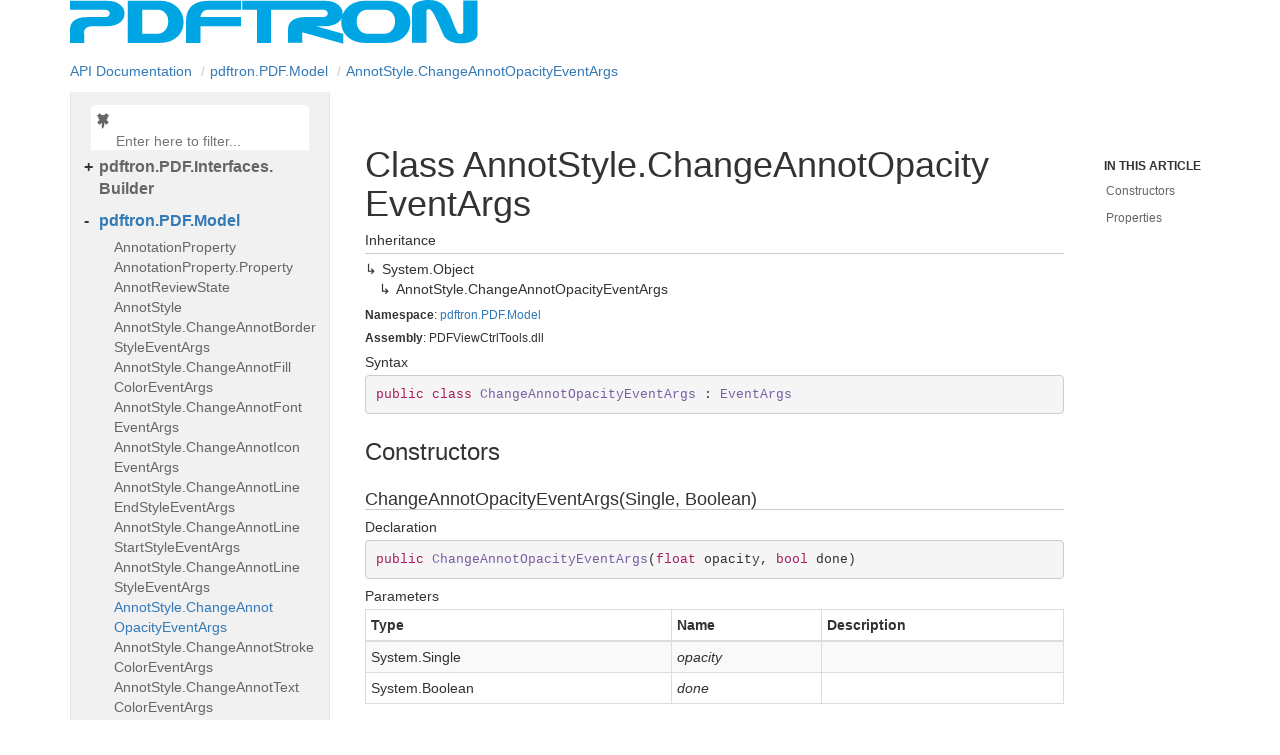

--- FILE ---
content_type: text/html
request_url: https://sdk.apryse.com/api/xamarinandroid/tools/api/pdftron.PDF.Model.AnnotStyle.ChangeAnnotOpacityEventArgs.html
body_size: 8056
content:
<!DOCTYPE html>
<!--[if IE]><![endif]-->
<html>
  
  <head>
    <meta charset="utf-8">
    <meta http-equiv="X-UA-Compatible" content="IE=edge,chrome=1">
    <title>Class AnnotStyle.ChangeAnnotOpacityEventArgs
   </title>
    <meta name="viewport" content="width=device-width">
    <meta name="title" content="Class AnnotStyle.ChangeAnnotOpacityEventArgs
   ">
    <meta name="generator" content="docfx 2.59.4.0">
    
    <link rel="shortcut icon" href="../favicon.ico">
    <link rel="stylesheet" href="../styles/docfx.vendor.css">
    <link rel="stylesheet" href="../styles/docfx.css">
    <link rel="stylesheet" href="../styles/main.css">
    <meta property="docfx:navrel" content="../toc.html">
    <meta property="docfx:tocrel" content="toc.html">
    
    
    
  </head>
  <body data-spy="scroll" data-target="#affix" data-offset="120">
    <div id="wrapper">
      <header>
        
        <nav id="autocollapse" class="navbar navbar-inverse ng-scope" role="navigation">
          <div class="container">
            <div class="navbar-header">
              <button type="button" class="navbar-toggle" data-toggle="collapse" data-target="#navbar">
                <span class="sr-only">Toggle navigation</span>
                <span class="icon-bar"></span>
                <span class="icon-bar"></span>
                <span class="icon-bar"></span>
              </button>
              
              <a class="navbar-brand" href="../index.html">
                <img id="logo" class="svg" src="../logo.svg" alt="">
              </a>
            </div>
            <div class="collapse navbar-collapse" id="navbar">
              <form class="navbar-form navbar-right" role="search" id="search">
                <div class="form-group">
                  <input type="text" class="form-control" id="search-query" placeholder="Search" autocomplete="off">
                </div>
              </form>
            </div>
          </div>
        </nav>
        
        <div class="subnav navbar navbar-default">
          <div class="container hide-when-search" id="breadcrumb">
            <ul class="breadcrumb">
              <li></li>
            </ul>
          </div>
        </div>
      </header>
      <div role="main" class="container body-content hide-when-search">
        
        <div class="sidenav hide-when-search">
          <a class="btn toc-toggle collapse" data-toggle="collapse" href="#sidetoggle" aria-expanded="false" aria-controls="sidetoggle">Show / Hide Table of Contents</a>
          <div class="sidetoggle collapse" id="sidetoggle">
            <div id="sidetoc"></div>
          </div>
        </div>
        <div class="article row grid-right">
          <div class="col-md-10">
            <article class="content wrap" id="_content" data-uid="pdftron.PDF.Model.AnnotStyle.ChangeAnnotOpacityEventArgs">
  
  
  <h1 id="pdftron_PDF_Model_AnnotStyle_ChangeAnnotOpacityEventArgs" data-uid="pdftron.PDF.Model.AnnotStyle.ChangeAnnotOpacityEventArgs" class="text-break">Class AnnotStyle.ChangeAnnotOpacityEventArgs
  </h1>
  <div class="markdown level0 summary"></div>
  <div class="markdown level0 conceptual"></div>
  <div class="inheritance">
    <h5>Inheritance</h5>
    <div class="level0"><span class="xref">System.Object</span></div>
    <div class="level1"><span class="xref">AnnotStyle.ChangeAnnotOpacityEventArgs</span></div>
  </div>
  <h6><strong>Namespace</strong>: <a class="xref" href="pdftron.PDF.Model.html">pdftron.PDF.Model</a></h6>
  <h6><strong>Assembly</strong>: PDFViewCtrlTools.dll</h6>
  <h5 id="pdftron_PDF_Model_AnnotStyle_ChangeAnnotOpacityEventArgs_syntax">Syntax</h5>
  <div class="codewrapper">
    <pre><code class="lang-csharp hljs">public class ChangeAnnotOpacityEventArgs : EventArgs</code></pre>
  </div>
  <h3 id="constructors">Constructors
  </h3>
  <a id="pdftron_PDF_Model_AnnotStyle_ChangeAnnotOpacityEventArgs__ctor_" data-uid="pdftron.PDF.Model.AnnotStyle.ChangeAnnotOpacityEventArgs.#ctor*"></a>
  <h4 id="pdftron_PDF_Model_AnnotStyle_ChangeAnnotOpacityEventArgs__ctor_System_Single_System_Boolean_" data-uid="pdftron.PDF.Model.AnnotStyle.ChangeAnnotOpacityEventArgs.#ctor(System.Single,System.Boolean)">ChangeAnnotOpacityEventArgs(Single, Boolean)</h4>
  <div class="markdown level1 summary"></div>
  <div class="markdown level1 conceptual"></div>
  <h5 class="decalaration">Declaration</h5>
  <div class="codewrapper">
    <pre><code class="lang-csharp hljs">public ChangeAnnotOpacityEventArgs(float opacity, bool done)</code></pre>
  </div>
  <h5 class="parameters">Parameters</h5>
  <table class="table table-bordered table-striped table-condensed">
    <thead>
      <tr>
        <th>Type</th>
        <th>Name</th>
        <th>Description</th>
      </tr>
    </thead>
    <tbody>
      <tr>
        <td><span class="xref">System.Single</span></td>
        <td><span class="parametername">opacity</span></td>
        <td></td>
      </tr>
      <tr>
        <td><span class="xref">System.Boolean</span></td>
        <td><span class="parametername">done</span></td>
        <td></td>
      </tr>
    </tbody>
  </table>
  <h3 id="properties">Properties
  </h3>
  <a id="pdftron_PDF_Model_AnnotStyle_ChangeAnnotOpacityEventArgs_Done_" data-uid="pdftron.PDF.Model.AnnotStyle.ChangeAnnotOpacityEventArgs.Done*"></a>
  <h4 id="pdftron_PDF_Model_AnnotStyle_ChangeAnnotOpacityEventArgs_Done" data-uid="pdftron.PDF.Model.AnnotStyle.ChangeAnnotOpacityEventArgs.Done">Done</h4>
  <div class="markdown level1 summary"></div>
  <div class="markdown level1 conceptual"></div>
  <h5 class="decalaration">Declaration</h5>
  <div class="codewrapper">
    <pre><code class="lang-csharp hljs">public bool Done { get; }</code></pre>
  </div>
  <h5 class="propertyValue">Property Value</h5>
  <table class="table table-bordered table-striped table-condensed">
    <thead>
      <tr>
        <th>Type</th>
        <th>Description</th>
      </tr>
    </thead>
    <tbody>
      <tr>
        <td><span class="xref">System.Boolean</span></td>
        <td></td>
      </tr>
    </tbody>
  </table>
  <a id="pdftron_PDF_Model_AnnotStyle_ChangeAnnotOpacityEventArgs_Opacity_" data-uid="pdftron.PDF.Model.AnnotStyle.ChangeAnnotOpacityEventArgs.Opacity*"></a>
  <h4 id="pdftron_PDF_Model_AnnotStyle_ChangeAnnotOpacityEventArgs_Opacity" data-uid="pdftron.PDF.Model.AnnotStyle.ChangeAnnotOpacityEventArgs.Opacity">Opacity</h4>
  <div class="markdown level1 summary"></div>
  <div class="markdown level1 conceptual"></div>
  <h5 class="decalaration">Declaration</h5>
  <div class="codewrapper">
    <pre><code class="lang-csharp hljs">public float Opacity { get; }</code></pre>
  </div>
  <h5 class="propertyValue">Property Value</h5>
  <table class="table table-bordered table-striped table-condensed">
    <thead>
      <tr>
        <th>Type</th>
        <th>Description</th>
      </tr>
    </thead>
    <tbody>
      <tr>
        <td><span class="xref">System.Single</span></td>
        <td></td>
      </tr>
    </tbody>
  </table>
</article>
          </div>
          
          <div class="hidden-sm col-md-2" role="complementary">
            <div class="sideaffix">
              <nav class="bs-docs-sidebar hidden-print hidden-xs hidden-sm affix" id="affix">
                <h5>In This Article</h5>
                <div></div>
              </nav>
            </div>
          </div>
        </div>
      </div>
      
      <footer>
        <div class="grad-bottom"></div>
        <div class="footer">
          <div class="container">
            <span class="pull-right">
              <a href="#top">Back to top</a>
            </span>
            
            <span>Generated by <strong>DocFX</strong></span>
          </div>
        </div>
      </footer>
    </div>
    
    <script type="text/javascript" src="../styles/docfx.vendor.js"></script>
    <script type="text/javascript" src="../styles/docfx.js"></script>
    <script type="text/javascript" src="../styles/main.js"></script>
  </body>
</html>


--- FILE ---
content_type: text/html
request_url: https://sdk.apryse.com/api/xamarinandroid/tools/api/toc.html
body_size: 251030
content:

<div id="sidetoggle">
  <div>
    <div class="sidefilter">
      <form class="toc-filter">
        <span class="glyphicon glyphicon-filter filter-icon"></span>
        <span class="glyphicon glyphicon-remove clear-icon" id="toc_filter_clear"></span>
        <input type="text" id="toc_filter_input" placeholder="Enter here to filter..." onkeypress="if(event.keyCode==13) {return false;}">
      </form>
    </div>
    <div class="sidetoc">
      <div class="toc" id="toc">
          
          <ul class="nav level1">
                <li>
                    <span class="expand-stub"></span>
                    <a href="pdftron.PDF.AsyncTask.html" name="" title="pdftron.PDF.AsyncTask">pdftron.PDF.AsyncTask</a>
                    
                    <ul class="nav level2">
                          <li>
                              <a href="pdftron.PDF.AsyncTask.FindTextTask.html" name="" title="FindTextTask">FindTextTask</a>
                          </li>
                          <li>
                              <a href="pdftron.PDF.AsyncTask.FindTextTask.ICallback.html" name="" title="FindTextTask.ICallback">FindTextTask.ICallback</a>
                          </li>
                    </ul>
                </li>
                <li>
                    <span class="expand-stub"></span>
                    <a href="pdftron.PDF.Config.html" name="" title="pdftron.PDF.Config">pdftron.PDF.Config</a>
                    
                    <ul class="nav level2">
                          <li>
                              <a href="pdftron.PDF.Config.BaseViewerBuilderImpl.html" name="" title="BaseViewerBuilderImpl">BaseViewerBuilderImpl</a>
                          </li>
                          <li>
                              <a href="pdftron.PDF.Config.PDFNetConfig.html" name="" title="PDFNetConfig">PDFNetConfig</a>
                          </li>
                          <li>
                              <a href="pdftron.PDF.Config.PDFViewCtrlConfig.html" name="" title="PDFViewCtrlConfig">PDFViewCtrlConfig</a>
                          </li>
                          <li>
                              <a href="pdftron.PDF.Config.ToolConfig.html" name="" title="ToolConfig">ToolConfig</a>
                          </li>
                          <li>
                              <a href="pdftron.PDF.Config.ToolConfig.IPanLongPressSwitchToolCallback.html" name="" title="ToolConfig.IPanLongPressSwitchToolCallback">ToolConfig.IPanLongPressSwitchToolCallback</a>
                          </li>
                          <li>
                              <a href="pdftron.PDF.Config.ToolManagerBuilder.html" name="" title="ToolManagerBuilder">ToolManagerBuilder</a>
                          </li>
                          <li>
                              <a href="pdftron.PDF.Config.ToolStyleConfig.html" name="" title="ToolStyleConfig">ToolStyleConfig</a>
                          </li>
                          <li>
                              <a href="pdftron.PDF.Config.ViewerBuilder.html" name="" title="ViewerBuilder">ViewerBuilder</a>
                          </li>
                          <li>
                              <a href="pdftron.PDF.Config.ViewerBuilder2.html" name="" title="ViewerBuilder2">ViewerBuilder2</a>
                          </li>
                          <li>
                              <a href="pdftron.PDF.Config.ViewerConfig.html" name="" title="ViewerConfig">ViewerConfig</a>
                          </li>
                          <li>
                              <a href="pdftron.PDF.Config.ViewerConfig.Builder.html" name="" title="ViewerConfig.Builder">ViewerConfig.Builder</a>
                          </li>
                    </ul>
                </li>
                <li>
                    <span class="expand-stub"></span>
                    <a href="pdftron.PDF.Controls.html" name="" title="pdftron.PDF.Controls">pdftron.PDF.Controls</a>
                    
                    <ul class="nav level2">
                          <li>
                              <a href="pdftron.PDF.Controls.AddPageDialogFragment.html" name="" title="AddPageDialogFragment">AddPageDialogFragment</a>
                          </li>
                          <li>
                              <a href="pdftron.PDF.Controls.AddPageDialogFragment.AddNewPagesEventArgs.html" name="" title="AddPageDialogFragment.AddNewPagesEventArgs">AddPageDialogFragment.AddNewPagesEventArgs</a>
                          </li>
                          <li>
                              <a href="pdftron.PDF.Controls.AddPageDialogFragment.CreateNewDocumentEventArgs.html" name="" title="AddPageDialogFragment.CreateNewDocumentEventArgs">AddPageDialogFragment.CreateNewDocumentEventArgs</a>
                          </li>
                          <li>
                              <a href="pdftron.PDF.Controls.AddPageDialogFragment.CtaPressedEventArgs.html" name="" title="AddPageDialogFragment.CtaPressedEventArgs">AddPageDialogFragment.CtaPressedEventArgs</a>
                          </li>
                          <li>
                              <a href="pdftron.PDF.Controls.AddPageDialogFragment.IOnAddNewPagesListener.html" name="" title="AddPageDialogFragment.IOnAddNewPagesListener">AddPageDialogFragment.IOnAddNewPagesListener</a>
                          </li>
                          <li>
                              <a href="pdftron.PDF.Controls.AddPageDialogFragment.IOnCreateNewDocumentListener.html" name="" title="AddPageDialogFragment.IOnCreateNewDocumentListener">AddPageDialogFragment.IOnCreateNewDocumentListener</a>
                          </li>
                          <li>
                              <a href="pdftron.PDF.Controls.AddPageDialogFragment.IOnCtaPressedListener.html" name="" title="AddPageDialogFragment.IOnCtaPressedListener">AddPageDialogFragment.IOnCtaPressedListener</a>
                          </li>
                          <li>
                              <a href="pdftron.PDF.Controls.AddPageDialogFragment.PageColor.html" name="" title="AddPageDialogFragment.PageColor">AddPageDialogFragment.PageColor</a>
                          </li>
                          <li>
                              <a href="pdftron.PDF.Controls.AddPageDialogFragment.PageOrientation.html" name="" title="AddPageDialogFragment.PageOrientation">AddPageDialogFragment.PageOrientation</a>
                          </li>
                          <li>
                              <a href="pdftron.PDF.Controls.AddPageDialogFragment.PageSize.html" name="" title="AddPageDialogFragment.PageSize">AddPageDialogFragment.PageSize</a>
                          </li>
                          <li>
                              <a href="pdftron.PDF.Controls.AddPageDialogFragment.PageType.html" name="" title="AddPageDialogFragment.PageType">AddPageDialogFragment.PageType</a>
                          </li>
                          <li>
                              <a href="pdftron.PDF.Controls.AdvancedColorView.html" name="" title="AdvancedColorView">AdvancedColorView</a>
                          </li>
                          <li>
                              <a href="pdftron.PDF.Controls.AnnotationDialogFragment.html" name="" title="AnnotationDialogFragment">AnnotationDialogFragment</a>
                          </li>
                          <li>
                              <a href="pdftron.PDF.Controls.AnnotationDialogFragment.AnnotationClickedEventArgs.html" name="" title="AnnotationDialogFragment.AnnotationClickedEventArgs">AnnotationDialogFragment.AnnotationClickedEventArgs</a>
                          </li>
                          <li>
                              <a href="pdftron.PDF.Controls.AnnotationDialogFragment.AnnotationInfo.html" name="" title="AnnotationDialogFragment.AnnotationInfo">AnnotationDialogFragment.AnnotationInfo</a>
                          </li>
                          <li>
                              <a href="pdftron.PDF.Controls.AnnotationDialogFragment.ExportAnnotationsEventArgs.html" name="" title="AnnotationDialogFragment.ExportAnnotationsEventArgs">AnnotationDialogFragment.ExportAnnotationsEventArgs</a>
                          </li>
                          <li>
                              <a href="pdftron.PDF.Controls.AnnotationDialogFragment.IAnnotationDialogListener.html" name="" title="AnnotationDialogFragment.IAnnotationDialogListener">AnnotationDialogFragment.IAnnotationDialogListener</a>
                          </li>
                          <li>
                              <a href="pdftron.PDF.Controls.AnnotationsAdapter.html" name="" title="AnnotationsAdapter">AnnotationsAdapter</a>
                          </li>
                          <li>
                              <a href="pdftron.PDF.Controls.AnnotationsAdapter.ViewHolder.html" name="" title="AnnotationsAdapter.ViewHolder">AnnotationsAdapter.ViewHolder</a>
                          </li>
                          <li>
                              <a href="pdftron.PDF.Controls.AnnotationToolbar.html" name="" title="AnnotationToolbar">AnnotationToolbar</a>
                          </li>
                          <li>
                              <a href="pdftron.PDF.Controls.AnnotationToolbarButtonId.html" name="" title="AnnotationToolbarButtonId">AnnotationToolbarButtonId</a>
                          </li>
                          <li>
                              <a href="pdftron.PDF.Controls.AnnotIndicatorManger.html" name="" title="AnnotIndicatorManger">AnnotIndicatorManger</a>
                          </li>
                          <li>
                              <a href="pdftron.PDF.Controls.AnnotStyleDialogFragment.html" name="" title="AnnotStyleDialogFragment">AnnotStyleDialogFragment</a>
                          </li>
                          <li>
                              <a href="pdftron.PDF.Controls.AnnotStyleDialogFragment.Builder.html" name="" title="AnnotStyleDialogFragment.Builder">AnnotStyleDialogFragment.Builder</a>
                          </li>
                          <li>
                              <a href="pdftron.PDF.Controls.AnnotStyleDialogFragment.ISelectColorMode.html" name="" title="AnnotStyleDialogFragment.ISelectColorMode">AnnotStyleDialogFragment.ISelectColorMode</a>
                          </li>
                          <li>
                              <a href="pdftron.PDF.Controls.AnnotStyleDialogFragment.ISelectStyleMode.html" name="" title="AnnotStyleDialogFragment.ISelectStyleMode">AnnotStyleDialogFragment.ISelectStyleMode</a>
                          </li>
                          <li>
                              <a href="pdftron.PDF.Controls.AnnotStyleDialogFragment.Theme.html" name="" title="AnnotStyleDialogFragment.Theme">AnnotStyleDialogFragment.Theme</a>
                          </li>
                          <li>
                              <a href="pdftron.PDF.Controls.AnnotStyleView.html" name="" title="AnnotStyleView">AnnotStyleView</a>
                          </li>
                          <li>
                              <a href="pdftron.PDF.Controls.AnnotStyleView.ColorLayoutClickedEventArgs.html" name="" title="AnnotStyleView.ColorLayoutClickedEventArgs">AnnotStyleView.ColorLayoutClickedEventArgs</a>
                          </li>
                          <li>
                              <a href="pdftron.PDF.Controls.AnnotStyleView.IOnColorLayoutClickedListener.html" name="" title="AnnotStyleView.IOnColorLayoutClickedListener">AnnotStyleView.IOnColorLayoutClickedListener</a>
                          </li>
                          <li>
                              <a href="pdftron.PDF.Controls.AnnotStyleView.IOnMoreAnnotTypeClickedListener.html" name="" title="AnnotStyleView.IOnMoreAnnotTypeClickedListener">AnnotStyleView.IOnMoreAnnotTypeClickedListener</a>
                          </li>
                          <li>
                              <a href="pdftron.PDF.Controls.AnnotStyleView.IOnPresetSelectedListener.html" name="" title="AnnotStyleView.IOnPresetSelectedListener">AnnotStyleView.IOnPresetSelectedListener</a>
                          </li>
                          <li>
                              <a href="pdftron.PDF.Controls.AnnotStyleView.IOnStyleLayoutClickedListener.html" name="" title="AnnotStyleView.IOnStyleLayoutClickedListener">AnnotStyleView.IOnStyleLayoutClickedListener</a>
                          </li>
                          <li>
                              <a href="pdftron.PDF.Controls.AnnotStyleView.MoreAnnotTypeClickedEventArgs.html" name="" title="AnnotStyleView.MoreAnnotTypeClickedEventArgs">AnnotStyleView.MoreAnnotTypeClickedEventArgs</a>
                          </li>
                          <li>
                              <a href="pdftron.PDF.Controls.AnnotStyleView.PresetDeselectedEventArgs.html" name="" title="AnnotStyleView.PresetDeselectedEventArgs">AnnotStyleView.PresetDeselectedEventArgs</a>
                          </li>
                          <li>
                              <a href="pdftron.PDF.Controls.AnnotStyleView.PresetSelectedEventArgs.html" name="" title="AnnotStyleView.PresetSelectedEventArgs">AnnotStyleView.PresetSelectedEventArgs</a>
                          </li>
                          <li>
                              <a href="pdftron.PDF.Controls.AnnotStyleView.StyleLayoutClickedEventArgs.html" name="" title="AnnotStyleView.StyleLayoutClickedEventArgs">AnnotStyleView.StyleLayoutClickedEventArgs</a>
                          </li>
                          <li>
                              <a href="pdftron.PDF.Controls.AnnotToolbarOverflowPopupWindow.html" name="" title="AnnotToolbarOverflowPopupWindow">AnnotToolbarOverflowPopupWindow</a>
                          </li>
                          <li>
                              <a href="pdftron.PDF.Controls.BaseToolbar.html" name="" title="BaseToolbar">BaseToolbar</a>
                          </li>
                          <li>
                              <a href="pdftron.PDF.Controls.BookmarksTabLayout.html" name="" title="BookmarksTabLayout">BookmarksTabLayout</a>
                          </li>
                          <li>
                              <a href="pdftron.PDF.Controls.BookmarksTabLayout.AnnotationClickedEventArgs.html" name="" title="BookmarksTabLayout.AnnotationClickedEventArgs">BookmarksTabLayout.AnnotationClickedEventArgs</a>
                          </li>
                          <li>
                              <a href="pdftron.PDF.Controls.BookmarksTabLayout.EditBookmarkFocusChangedEventArgs.html" name="" title="BookmarksTabLayout.EditBookmarkFocusChangedEventArgs">BookmarksTabLayout.EditBookmarkFocusChangedEventArgs</a>
                          </li>
                          <li>
                              <a href="pdftron.PDF.Controls.BookmarksTabLayout.ExportAnnotationsEventArgs.html" name="" title="BookmarksTabLayout.ExportAnnotationsEventArgs">BookmarksTabLayout.ExportAnnotationsEventArgs</a>
                          </li>
                          <li>
                              <a href="pdftron.PDF.Controls.BookmarksTabLayout.IBookmarksTabsListener.html" name="" title="BookmarksTabLayout.IBookmarksTabsListener">BookmarksTabLayout.IBookmarksTabsListener</a>
                          </li>
                          <li>
                              <a href="pdftron.PDF.Controls.BookmarksTabLayout.OutlineClickedEventArgs.html" name="" title="BookmarksTabLayout.OutlineClickedEventArgs">BookmarksTabLayout.OutlineClickedEventArgs</a>
                          </li>
                          <li>
                              <a href="pdftron.PDF.Controls.BookmarksTabLayout.UserBookmarkClickEventArgs.html" name="" title="BookmarksTabLayout.UserBookmarkClickEventArgs">BookmarksTabLayout.UserBookmarkClickEventArgs</a>
                          </li>
                          <li>
                              <a href="pdftron.PDF.Controls.ColorPickerView.html" name="" title="ColorPickerView">ColorPickerView</a>
                          </li>
                          <li>
                              <a href="pdftron.PDF.Controls.ColorPickerView.ColorChangeEventArgs.html" name="" title="ColorPickerView.ColorChangeEventArgs">ColorPickerView.ColorChangeEventArgs</a>
                          </li>
                          <li>
                              <a href="pdftron.PDF.Controls.ColorPickerView.ColorPagerAdapter.html" name="" title="ColorPickerView.ColorPagerAdapter">ColorPickerView.ColorPagerAdapter</a>
                          </li>
                          <li>
                              <a href="pdftron.PDF.Controls.ColorPickerView.IOnBackButtonPressedListener.html" name="" title="ColorPickerView.IOnBackButtonPressedListener">ColorPickerView.IOnBackButtonPressedListener</a>
                          </li>
                          <li>
                              <a href="pdftron.PDF.Controls.ColorPickerView.IOnColorChangeListener.html" name="" title="ColorPickerView.IOnColorChangeListener">ColorPickerView.IOnColorChangeListener</a>
                          </li>
                          <li>
                              <a href="pdftron.PDF.Controls.CustomColorPickerView.html" name="" title="CustomColorPickerView">CustomColorPickerView</a>
                          </li>
                          <li>
                              <a href="pdftron.PDF.Controls.CustomColorPickerView.EditFavoriteItemSelectedEventArgs.html" name="" title="CustomColorPickerView.EditFavoriteItemSelectedEventArgs">CustomColorPickerView.EditFavoriteItemSelectedEventArgs</a>
                          </li>
                          <li>
                              <a href="pdftron.PDF.Controls.CustomColorPickerView.IOnEditFavoriteColorListener.html" name="" title="CustomColorPickerView.IOnEditFavoriteColorListener">CustomColorPickerView.IOnEditFavoriteColorListener</a>
                          </li>
                          <li>
                              <a href="pdftron.PDF.Controls.CustomFragmentTabLayout.html" name="" title="CustomFragmentTabLayout">CustomFragmentTabLayout</a>
                          </li>
                          <li>
                              <a href="pdftron.PDF.Controls.CustomFragmentTabLayout.IOnTabModificationListener.html" name="" title="CustomFragmentTabLayout.IOnTabModificationListener">CustomFragmentTabLayout.IOnTabModificationListener</a>
                          </li>
                          <li>
                              <a href="pdftron.PDF.Controls.CustomFragmentTabLayout.TabAddedEventArgs.html" name="" title="CustomFragmentTabLayout.TabAddedEventArgs">CustomFragmentTabLayout.TabAddedEventArgs</a>
                          </li>
                          <li>
                              <a href="pdftron.PDF.Controls.CustomFragmentTabLayout.TabInfo.html" name="" title="CustomFragmentTabLayout.TabInfo">CustomFragmentTabLayout.TabInfo</a>
                          </li>
                          <li>
                              <a href="pdftron.PDF.Controls.CustomFragmentTabLayout.TabRemovedEventArgs.html" name="" title="CustomFragmentTabLayout.TabRemovedEventArgs">CustomFragmentTabLayout.TabRemovedEventArgs</a>
                          </li>
                          <li>
                              <a href="pdftron.PDF.Controls.CustomSizeDialogFragment.html" name="" title="CustomSizeDialogFragment">CustomSizeDialogFragment</a>
                          </li>
                          <li>
                              <a href="pdftron.PDF.Controls.CustomSizeDialogFragment.IDialogDismissListener.html" name="" title="CustomSizeDialogFragment.IDialogDismissListener">CustomSizeDialogFragment.IDialogDismissListener</a>
                          </li>
                          <li>
                              <a href="pdftron.PDF.Controls.DiffActivity.html" name="" title="DiffActivity">DiffActivity</a>
                          </li>
                          <li>
                              <a href="pdftron.PDF.Controls.DocumentActivity.html" name="" title="DocumentActivity">DocumentActivity</a>
                          </li>
                          <li>
                              <a href="pdftron.PDF.Controls.DocumentActivity.IntentBuilder.html" name="" title="DocumentActivity.IntentBuilder">DocumentActivity.IntentBuilder</a>
                          </li>
                          <li>
                              <a href="pdftron.PDF.Controls.DocumentView.html" name="" title="DocumentView">DocumentView</a>
                          </li>
                          <li>
                              <a href="pdftron.PDF.Controls.DocumentView2.html" name="" title="DocumentView2">DocumentView2</a>
                          </li>
                          <li>
                              <a href="pdftron.PDF.Controls.DrawSelectedEventArgs.html" name="" title="DrawSelectedEventArgs">DrawSelectedEventArgs</a>
                          </li>
                          <li>
                              <a href="pdftron.PDF.Controls.EditToolbar.html" name="" title="EditToolbar">EditToolbar</a>
                          </li>
                          <li>
                              <a href="pdftron.PDF.Controls.EditToolbarImpl.html" name="" title="EditToolbarImpl">EditToolbarImpl</a>
                          </li>
                          <li>
                              <a href="pdftron.PDF.Controls.EditToolbarImpl.IOnEditToolbarListener.html" name="" title="EditToolbarImpl.IOnEditToolbarListener">EditToolbarImpl.IOnEditToolbarListener</a>
                          </li>
                          <li>
                              <a href="pdftron.PDF.Controls.EraserSelectedEventArgs.html" name="" title="EraserSelectedEventArgs">EraserSelectedEventArgs</a>
                          </li>
                          <li>
                              <a href="pdftron.PDF.Controls.FavoriteColorDialogFragment.html" name="" title="FavoriteColorDialogFragment">FavoriteColorDialogFragment</a>
                          </li>
                          <li>
                              <a href="pdftron.PDF.Controls.FavoriteColorDialogFragment.EditFinishedEventArgs.html" name="" title="FavoriteColorDialogFragment.EditFinishedEventArgs">FavoriteColorDialogFragment.EditFinishedEventArgs</a>
                          </li>
                          <li>
                              <a href="pdftron.PDF.Controls.FavoriteColorDialogFragment.FavoriteViewPagerAdapter.html" name="" title="FavoriteColorDialogFragment.FavoriteViewPagerAdapter">FavoriteColorDialogFragment.FavoriteViewPagerAdapter</a>
                          </li>
                          <li>
                              <a href="pdftron.PDF.Controls.FavoriteColorDialogFragment.IFavoriteDialogMode.html" name="" title="FavoriteColorDialogFragment.IFavoriteDialogMode">FavoriteColorDialogFragment.IFavoriteDialogMode</a>
                          </li>
                          <li>
                              <a href="pdftron.PDF.Controls.FavoriteColorDialogFragment.IOnEditFinishedListener.html" name="" title="FavoriteColorDialogFragment.IOnEditFinishedListener">FavoriteColorDialogFragment.IOnEditFinishedListener</a>
                          </li>
                          <li>
                              <a href="pdftron.PDF.Controls.FindTextOverlay.html" name="" title="FindTextOverlay">FindTextOverlay</a>
                          </li>
                          <li>
                              <a href="pdftron.PDF.Controls.FormToolbar.html" name="" title="FormToolbar">FormToolbar</a>
                          </li>
                          <li>
                              <a href="pdftron.PDF.Controls.FormToolbar.IFormToolbarListener.html" name="" title="FormToolbar.IFormToolbarListener">FormToolbar.IFormToolbarListener</a>
                          </li>
                          <li>
                              <a href="pdftron.PDF.Controls.InsectHandlerToolbar.html" name="" title="InsectHandlerToolbar">InsectHandlerToolbar</a>
                          </li>
                          <li>
                              <a href="pdftron.PDF.Controls.IOnToolbarStateUpdateListener.html" name="" title="IOnToolbarStateUpdateListener">IOnToolbarStateUpdateListener</a>
                          </li>
                          <li>
                              <a href="pdftron.PDF.Controls.IOnToolSelectedListener.html" name="" title="IOnToolSelectedListener">IOnToolSelectedListener</a>
                          </li>
                          <li>
                              <a href="pdftron.PDF.Controls.MirrorSeekBar.html" name="" title="MirrorSeekBar">MirrorSeekBar</a>
                          </li>
                          <li>
                              <a href="pdftron.PDF.Controls.NativeAnnotationToolbar.html" name="" title="NativeAnnotationToolbar">NativeAnnotationToolbar</a>
                          </li>
                          <li>
                              <a href="pdftron.PDF.Controls.NativeAnnotationToolbar.IAnnotationToolbarListener.html" name="" title="NativeAnnotationToolbar.IAnnotationToolbarListener">NativeAnnotationToolbar.IAnnotationToolbarListener</a>
                          </li>
                          <li>
                              <a href="pdftron.PDF.Controls.NativeAnnotationToolbar.ShowAnnotationToolbarByShortcutEventArgs.html" name="" title="NativeAnnotationToolbar.ShowAnnotationToolbarByShortcutEventArgs">NativeAnnotationToolbar.ShowAnnotationToolbarByShortcutEventArgs</a>
                          </li>
                          <li>
                              <a href="pdftron.PDF.Controls.NativeFindTextOverlay.html" name="" title="NativeFindTextOverlay">NativeFindTextOverlay</a>
                          </li>
                          <li>
                              <a href="pdftron.PDF.Controls.NativeFindTextOverlay.GotoNextSearchEventArgs.html" name="" title="NativeFindTextOverlay.GotoNextSearchEventArgs">NativeFindTextOverlay.GotoNextSearchEventArgs</a>
                          </li>
                          <li>
                              <a href="pdftron.PDF.Controls.NativeFindTextOverlay.GotoPreviousSearchEventArgs.html" name="" title="NativeFindTextOverlay.GotoPreviousSearchEventArgs">NativeFindTextOverlay.GotoPreviousSearchEventArgs</a>
                          </li>
                          <li>
                              <a href="pdftron.PDF.Controls.NativeFindTextOverlay.IFindTextOverlayListener.html" name="" title="NativeFindTextOverlay.IFindTextOverlayListener">NativeFindTextOverlay.IFindTextOverlayListener</a>
                          </li>
                          <li>
                              <a href="pdftron.PDF.Controls.NativeReflowControl.html" name="" title="NativeReflowControl">NativeReflowControl</a>
                          </li>
                          <li>
                              <a href="pdftron.PDF.Controls.NativeReflowControl.IOnPostProcessColorListener.html" name="" title="NativeReflowControl.IOnPostProcessColorListener">NativeReflowControl.IOnPostProcessColorListener</a>
                          </li>
                          <li>
                              <a href="pdftron.PDF.Controls.NativeReflowControl.IOnReflowLongPressListener.html" name="" title="NativeReflowControl.IOnReflowLongPressListener">NativeReflowControl.IOnReflowLongPressListener</a>
                          </li>
                          <li>
                              <a href="pdftron.PDF.Controls.NativeReflowControl.IOnReflowTapListener.html" name="" title="NativeReflowControl.IOnReflowTapListener">NativeReflowControl.IOnReflowTapListener</a>
                          </li>
                          <li>
                              <a href="pdftron.PDF.Controls.NativeReflowControl.IReflowUrlLoadedListener.html" name="" title="NativeReflowControl.IReflowUrlLoadedListener">NativeReflowControl.IReflowUrlLoadedListener</a>
                          </li>
                          <li>
                              <a href="pdftron.PDF.Controls.NativeReflowControl.PostProcessColorHandler.html" name="" title="NativeReflowControl.PostProcessColorHandler">NativeReflowControl.PostProcessColorHandler</a>
                          </li>
                          <li>
                              <a href="pdftron.PDF.Controls.NativeReflowControl.ReflowExternalUrlLoadedEventArgs.html" name="" title="NativeReflowControl.ReflowExternalUrlLoadedEventArgs">NativeReflowControl.ReflowExternalUrlLoadedEventArgs</a>
                          </li>
                          <li>
                              <a href="pdftron.PDF.Controls.NativeReflowControl.ReflowInternalUrlLoadedEventArgs.html" name="" title="NativeReflowControl.ReflowInternalUrlLoadedEventArgs">NativeReflowControl.ReflowInternalUrlLoadedEventArgs</a>
                          </li>
                          <li>
                              <a href="pdftron.PDF.Controls.NativeReflowControl.ReflowLongPressEventArgs.html" name="" title="NativeReflowControl.ReflowLongPressEventArgs">NativeReflowControl.ReflowLongPressEventArgs</a>
                          </li>
                          <li>
                              <a href="pdftron.PDF.Controls.NativeReflowControl.ReflowTapEventArgs.html" name="" title="NativeReflowControl.ReflowTapEventArgs">NativeReflowControl.ReflowTapEventArgs</a>
                          </li>
                          <li>
                              <a href="pdftron.PDF.Controls.NativeSearchToolbar.html" name="" title="NativeSearchToolbar">NativeSearchToolbar</a>
                          </li>
                          <li>
                              <a href="pdftron.PDF.Controls.NativeSearchToolbar.ISearchToolbarListener.html" name="" title="NativeSearchToolbar.ISearchToolbarListener">NativeSearchToolbar.ISearchToolbarListener</a>
                          </li>
                          <li>
                              <a href="pdftron.PDF.Controls.NativeSearchToolbar.SearchOptionsItemSelectedEventArgs.html" name="" title="NativeSearchToolbar.SearchOptionsItemSelectedEventArgs">NativeSearchToolbar.SearchOptionsItemSelectedEventArgs</a>
                          </li>
                          <li>
                              <a href="pdftron.PDF.Controls.NativeSearchToolbar.SearchQueryChangeEventArgs.html" name="" title="NativeSearchToolbar.SearchQueryChangeEventArgs">NativeSearchToolbar.SearchQueryChangeEventArgs</a>
                          </li>
                          <li>
                              <a href="pdftron.PDF.Controls.NativeSearchToolbar.SearchQuerySubmitEventArgs.html" name="" title="NativeSearchToolbar.SearchQuerySubmitEventArgs">NativeSearchToolbar.SearchQuerySubmitEventArgs</a>
                          </li>
                          <li>
                              <a href="pdftron.PDF.Controls.NativeThumbnailSlider.html" name="" title="NativeThumbnailSlider">NativeThumbnailSlider</a>
                          </li>
                          <li>
                              <a href="pdftron.PDF.Controls.NativeThumbnailSlider.IMenuItemPosition.html" name="" title="NativeThumbnailSlider.IMenuItemPosition">NativeThumbnailSlider.IMenuItemPosition</a>
                          </li>
                          <li>
                              <a href="pdftron.PDF.Controls.NativeThumbnailSlider.IOnMenuItemClickedListener.html" name="" title="NativeThumbnailSlider.IOnMenuItemClickedListener">NativeThumbnailSlider.IOnMenuItemClickedListener</a>
                          </li>
                          <li>
                              <a href="pdftron.PDF.Controls.NativeThumbnailSlider.IOnThumbnailSliderTrackingListener.html" name="" title="NativeThumbnailSlider.IOnThumbnailSliderTrackingListener">NativeThumbnailSlider.IOnThumbnailSliderTrackingListener</a>
                          </li>
                          <li>
                              <a href="pdftron.PDF.Controls.NativeThumbnailSlider.MenuItemClickedEventArgs.html" name="" title="NativeThumbnailSlider.MenuItemClickedEventArgs">NativeThumbnailSlider.MenuItemClickedEventArgs</a>
                          </li>
                          <li>
                              <a href="pdftron.PDF.Controls.NativeThumbnailSlider.ThumbSliderStopTrackingTouchEventArgs.html" name="" title="NativeThumbnailSlider.ThumbSliderStopTrackingTouchEventArgs">NativeThumbnailSlider.ThumbSliderStopTrackingTouchEventArgs</a>
                          </li>
                          <li>
                              <a href="pdftron.PDF.Controls.NavigationListDialogFragment.html" name="" title="NavigationListDialogFragment">NavigationListDialogFragment</a>
                          </li>
                          <li>
                              <a href="pdftron.PDF.Controls.NavigationListDialogFragment.IAnalyticsEventListener.html" name="" title="NavigationListDialogFragment.IAnalyticsEventListener">NavigationListDialogFragment.IAnalyticsEventListener</a>
                          </li>
                          <li>
                              <a href="pdftron.PDF.Controls.OutlineDialogFragment.html" name="" title="OutlineDialogFragment">OutlineDialogFragment</a>
                          </li>
                          <li>
                              <a href="pdftron.PDF.Controls.OutlineDialogFragment.IOutlineDialogListener.html" name="" title="OutlineDialogFragment.IOutlineDialogListener">OutlineDialogFragment.IOutlineDialogListener</a>
                          </li>
                          <li>
                              <a href="pdftron.PDF.Controls.OutlineDialogFragment.OutlineDialogEventArgs.html" name="" title="OutlineDialogFragment.OutlineDialogEventArgs">OutlineDialogFragment.OutlineDialogEventArgs</a>
                          </li>
                          <li>
                              <a href="pdftron.PDF.Controls.OutlineDialogFragment.Theme.html" name="" title="OutlineDialogFragment.Theme">OutlineDialogFragment.Theme</a>
                          </li>
                          <li>
                              <a href="pdftron.PDF.Controls.PageIndicatorLayout.html" name="" title="PageIndicatorLayout">PageIndicatorLayout</a>
                          </li>
                          <li>
                              <a href="pdftron.PDF.Controls.PageIndicatorLayout.IOnPDFViewVisibilityChanged.html" name="" title="PageIndicatorLayout.IOnPDFViewVisibilityChanged">PageIndicatorLayout.IOnPDFViewVisibilityChanged</a>
                          </li>
                          <li>
                              <a href="pdftron.PDF.Controls.PasswordDialogFragment.html" name="" title="PasswordDialogFragment">PasswordDialogFragment</a>
                          </li>
                          <li>
                              <a href="pdftron.PDF.Controls.PasswordDialogFragment.Builder.html" name="" title="PasswordDialogFragment.Builder">PasswordDialogFragment.Builder</a>
                          </li>
                          <li>
                              <a href="pdftron.PDF.Controls.PasswordDialogFragment.IPasswordDialogFragmentListener.html" name="" title="PasswordDialogFragment.IPasswordDialogFragmentListener">PasswordDialogFragment.IPasswordDialogFragmentListener</a>
                          </li>
                          <li>
                              <a href="pdftron.PDF.Controls.PasswordDialogFragment.PasswordDialogDismissEventArgs.html" name="" title="PasswordDialogFragment.PasswordDialogDismissEventArgs">PasswordDialogFragment.PasswordDialogDismissEventArgs</a>
                          </li>
                          <li>
                              <a href="pdftron.PDF.Controls.PasswordDialogFragment.PasswordDialogNegativeClickEventArgs.html" name="" title="PasswordDialogFragment.PasswordDialogNegativeClickEventArgs">PasswordDialogFragment.PasswordDialogNegativeClickEventArgs</a>
                          </li>
                          <li>
                              <a href="pdftron.PDF.Controls.PasswordDialogFragment.PasswordDialogPositiveClickEventArgs.html" name="" title="PasswordDialogFragment.PasswordDialogPositiveClickEventArgs">PasswordDialogFragment.PasswordDialogPositiveClickEventArgs</a>
                          </li>
                          <li>
                              <a href="pdftron.PDF.Controls.PasswordDialogFragment.Theme.html" name="" title="PasswordDialogFragment.Theme">PasswordDialogFragment.Theme</a>
                          </li>
                          <li>
                              <a href="pdftron.PDF.Controls.PdfViewCtrlTabBaseFragment.html" name="" title="PdfViewCtrlTabBaseFragment">PdfViewCtrlTabBaseFragment</a>
                          </li>
                          <li>
                              <a href="pdftron.PDF.Controls.PdfViewCtrlTabBaseFragment.FloatingNavTheme.html" name="" title="PdfViewCtrlTabBaseFragment.FloatingNavTheme">PdfViewCtrlTabBaseFragment.FloatingNavTheme</a>
                          </li>
                          <li>
                              <a href="pdftron.PDF.Controls.PdfViewCtrlTabBaseFragment.IPageStackListener.html" name="" title="PdfViewCtrlTabBaseFragment.IPageStackListener">PdfViewCtrlTabBaseFragment.IPageStackListener</a>
                          </li>
                          <li>
                              <a href="pdftron.PDF.Controls.PdfViewCtrlTabBaseFragment.IPasswordProtectedListener.html" name="" title="PdfViewCtrlTabBaseFragment.IPasswordProtectedListener">PdfViewCtrlTabBaseFragment.IPasswordProtectedListener</a>
                          </li>
                          <li>
                              <a href="pdftron.PDF.Controls.PdfViewCtrlTabBaseFragment.ITabListener.html" name="" title="PdfViewCtrlTabBaseFragment.ITabListener">PdfViewCtrlTabBaseFragment.ITabListener</a>
                          </li>
                          <li>
                              <a href="pdftron.PDF.Controls.PdfViewCtrlTabBaseFragment.PasswordInvalidEventArgs.html" name="" title="PdfViewCtrlTabBaseFragment.PasswordInvalidEventArgs">PdfViewCtrlTabBaseFragment.PasswordInvalidEventArgs</a>
                          </li>
                          <li>
                              <a href="pdftron.PDF.Controls.PdfViewCtrlTabBaseFragment.PostJumpPageBackEventArgs.html" name="" title="PdfViewCtrlTabBaseFragment.PostJumpPageBackEventArgs">PdfViewCtrlTabBaseFragment.PostJumpPageBackEventArgs</a>
                          </li>
                          <li>
                              <a href="pdftron.PDF.Controls.PdfViewCtrlTabBaseFragment.PostJumpPageForwardEventArgs.html" name="" title="PdfViewCtrlTabBaseFragment.PostJumpPageForwardEventArgs">PdfViewCtrlTabBaseFragment.PostJumpPageForwardEventArgs</a>
                          </li>
                          <li>
                              <a href="pdftron.PDF.Controls.PdfViewCtrlTabBaseFragment.PreJumpPageBackEventArgs.html" name="" title="PdfViewCtrlTabBaseFragment.PreJumpPageBackEventArgs">PdfViewCtrlTabBaseFragment.PreJumpPageBackEventArgs</a>
                          </li>
                          <li>
                              <a href="pdftron.PDF.Controls.PdfViewCtrlTabBaseFragment.PreJumpPageForwardEventArgs.html" name="" title="PdfViewCtrlTabBaseFragment.PreJumpPageForwardEventArgs">PdfViewCtrlTabBaseFragment.PreJumpPageForwardEventArgs</a>
                          </li>
                          <li>
                              <a href="pdftron.PDF.Controls.PdfViewCtrlTabBaseFragment.RegionSingleTap.html" name="" title="PdfViewCtrlTabBaseFragment.RegionSingleTap">PdfViewCtrlTabBaseFragment.RegionSingleTap</a>
                          </li>
                          <li>
                              <a href="pdftron.PDF.Controls.PdfViewCtrlTabBaseFragment.SaveFolderWrapper.html" name="" title="PdfViewCtrlTabBaseFragment.SaveFolderWrapper">PdfViewCtrlTabBaseFragment.SaveFolderWrapper</a>
                          </li>
                          <li>
                              <a href="pdftron.PDF.Controls.PdfViewCtrlTabFragment.html" name="" title="PdfViewCtrlTabFragment">PdfViewCtrlTabFragment</a>
                          </li>
                          <li>
                              <a href="pdftron.PDF.Controls.PdfViewCtrlTabFragment.ITabListener.html" name="" title="PdfViewCtrlTabFragment.ITabListener">PdfViewCtrlTabFragment.ITabListener</a>
                          </li>
                          <li>
                              <a href="pdftron.PDF.Controls.PdfViewCtrlTabFragment2.html" name="" title="PdfViewCtrlTabFragment2">PdfViewCtrlTabFragment2</a>
                          </li>
                          <li>
                              <a href="pdftron.PDF.Controls.PdfViewCtrlTabFragment2.IComponentListener.html" name="" title="PdfViewCtrlTabFragment2.IComponentListener">PdfViewCtrlTabFragment2.IComponentListener</a>
                          </li>
                          <li>
                              <a href="pdftron.PDF.Controls.PdfViewCtrlTabFragment2.ITabListener.html" name="" title="PdfViewCtrlTabFragment2.ITabListener">PdfViewCtrlTabFragment2.ITabListener</a>
                          </li>
                          <li>
                              <a href="pdftron.PDF.Controls.PdfViewCtrlTabHostBaseFragment.html" name="" title="PdfViewCtrlTabHostBaseFragment">PdfViewCtrlTabHostBaseFragment</a>
                          </li>
                          <li>
                              <a href="pdftron.PDF.Controls.PdfViewCtrlTabHostBaseFragment.AppBarVisibilityEventArgs.html" name="" title="PdfViewCtrlTabHostBaseFragment.AppBarVisibilityEventArgs">PdfViewCtrlTabHostBaseFragment.AppBarVisibilityEventArgs</a>
                          </li>
                          <li>
                              <a href="pdftron.PDF.Controls.PdfViewCtrlTabHostBaseFragment.CanRecreateActivityEventArgs.html" name="" title="PdfViewCtrlTabHostBaseFragment.CanRecreateActivityEventArgs">PdfViewCtrlTabHostBaseFragment.CanRecreateActivityEventArgs</a>
                          </li>
                          <li>
                              <a href="pdftron.PDF.Controls.PdfViewCtrlTabHostBaseFragment.CanShowFileCloseSnackbarEventArgs.html" name="" title="PdfViewCtrlTabHostBaseFragment.CanShowFileCloseSnackbarEventArgs">PdfViewCtrlTabHostBaseFragment.CanShowFileCloseSnackbarEventArgs</a>
                          </li>
                          <li>
                              <a href="pdftron.PDF.Controls.PdfViewCtrlTabHostBaseFragment.CanShowFileInFolderEventArgs.html" name="" title="PdfViewCtrlTabHostBaseFragment.CanShowFileInFolderEventArgs">PdfViewCtrlTabHostBaseFragment.CanShowFileInFolderEventArgs</a>
                          </li>
                          <li>
                              <a href="pdftron.PDF.Controls.PdfViewCtrlTabHostBaseFragment.IAppBarVisibilityListener.html" name="" title="PdfViewCtrlTabHostBaseFragment.IAppBarVisibilityListener">PdfViewCtrlTabHostBaseFragment.IAppBarVisibilityListener</a>
                          </li>
                          <li>
                              <a href="pdftron.PDF.Controls.PdfViewCtrlTabHostBaseFragment.IReflowControlListener.html" name="" title="PdfViewCtrlTabHostBaseFragment.IReflowControlListener">PdfViewCtrlTabHostBaseFragment.IReflowControlListener</a>
                          </li>
                          <li>
                              <a href="pdftron.PDF.Controls.PdfViewCtrlTabHostBaseFragment.ITabHostListener.html" name="" title="PdfViewCtrlTabHostBaseFragment.ITabHostListener">PdfViewCtrlTabHostBaseFragment.ITabHostListener</a>
                          </li>
                          <li>
                              <a href="pdftron.PDF.Controls.PdfViewCtrlTabHostBaseFragment.OpenDocErrorEventArgs.html" name="" title="PdfViewCtrlTabHostBaseFragment.OpenDocErrorEventArgs">PdfViewCtrlTabHostBaseFragment.OpenDocErrorEventArgs</a>
                          </li>
                          <li>
                              <a href="pdftron.PDF.Controls.PdfViewCtrlTabHostBaseFragment.ShowFileInFolderEventArgs.html" name="" title="PdfViewCtrlTabHostBaseFragment.ShowFileInFolderEventArgs">PdfViewCtrlTabHostBaseFragment.ShowFileInFolderEventArgs</a>
                          </li>
                          <li>
                              <a href="pdftron.PDF.Controls.PdfViewCtrlTabHostBaseFragment.TabChangedEventArgs.html" name="" title="PdfViewCtrlTabHostBaseFragment.TabChangedEventArgs">PdfViewCtrlTabHostBaseFragment.TabChangedEventArgs</a>
                          </li>
                          <li>
                              <a href="pdftron.PDF.Controls.PdfViewCtrlTabHostBaseFragment.TabDocumentLoadedEventArgs.html" name="" title="PdfViewCtrlTabHostBaseFragment.TabDocumentLoadedEventArgs">PdfViewCtrlTabHostBaseFragment.TabDocumentLoadedEventArgs</a>
                          </li>
                          <li>
                              <a href="pdftron.PDF.Controls.PdfViewCtrlTabHostBaseFragment.TabPausedEventArgs.html" name="" title="PdfViewCtrlTabHostBaseFragment.TabPausedEventArgs">PdfViewCtrlTabHostBaseFragment.TabPausedEventArgs</a>
                          </li>
                          <li>
                              <a href="pdftron.PDF.Controls.PdfViewCtrlTabHostBaseFragment.ToolbarCreateOptionsMenuEventArgs.html" name="" title="PdfViewCtrlTabHostBaseFragment.ToolbarCreateOptionsMenuEventArgs">PdfViewCtrlTabHostBaseFragment.ToolbarCreateOptionsMenuEventArgs</a>
                          </li>
                          <li>
                              <a href="pdftron.PDF.Controls.PdfViewCtrlTabHostBaseFragment.ToolbarOptionsItemSelectedEventArgs.html" name="" title="PdfViewCtrlTabHostBaseFragment.ToolbarOptionsItemSelectedEventArgs">PdfViewCtrlTabHostBaseFragment.ToolbarOptionsItemSelectedEventArgs</a>
                          </li>
                          <li>
                              <a href="pdftron.PDF.Controls.PdfViewCtrlTabHostBaseFragment.ToolbarPrepareOptionsMenuEventArgs.html" name="" title="PdfViewCtrlTabHostBaseFragment.ToolbarPrepareOptionsMenuEventArgs">PdfViewCtrlTabHostBaseFragment.ToolbarPrepareOptionsMenuEventArgs</a>
                          </li>
                          <li>
                              <a href="pdftron.PDF.Controls.PdfViewCtrlTabHostFragment.html" name="" title="PdfViewCtrlTabHostFragment">PdfViewCtrlTabHostFragment</a>
                          </li>
                          <li>
                              <a href="pdftron.PDF.Controls.PdfViewCtrlTabHostFragment.IAppBarVisibilityListener.html" name="" title="PdfViewCtrlTabHostFragment.IAppBarVisibilityListener">PdfViewCtrlTabHostFragment.IAppBarVisibilityListener</a>
                          </li>
                          <li>
                              <a href="pdftron.PDF.Controls.PdfViewCtrlTabHostFragment.IReflowControlListener.html" name="" title="PdfViewCtrlTabHostFragment.IReflowControlListener">PdfViewCtrlTabHostFragment.IReflowControlListener</a>
                          </li>
                          <li>
                              <a href="pdftron.PDF.Controls.PdfViewCtrlTabHostFragment.ITabHostListener.html" name="" title="PdfViewCtrlTabHostFragment.ITabHostListener">PdfViewCtrlTabHostFragment.ITabHostListener</a>
                          </li>
                          <li>
                              <a href="pdftron.PDF.Controls.PdfViewCtrlTabHostFragment2.html" name="" title="PdfViewCtrlTabHostFragment2">PdfViewCtrlTabHostFragment2</a>
                          </li>
                          <li>
                              <a href="pdftron.PDF.Controls.PdfViewCtrlTabHostFragment2.AnnotationToolbarPosition.html" name="" title="PdfViewCtrlTabHostFragment2.AnnotationToolbarPosition">PdfViewCtrlTabHostFragment2.AnnotationToolbarPosition</a>
                          </li>
                          <li>
                              <a href="pdftron.PDF.Controls.PdfViewCtrlTabHostFragment2.IAppBarVisibilityListener.html" name="" title="PdfViewCtrlTabHostFragment2.IAppBarVisibilityListener">PdfViewCtrlTabHostFragment2.IAppBarVisibilityListener</a>
                          </li>
                          <li>
                              <a href="pdftron.PDF.Controls.PdfViewCtrlTabHostFragment2.IOnPreBuildToolbarListener.html" name="" title="PdfViewCtrlTabHostFragment2.IOnPreBuildToolbarListener">PdfViewCtrlTabHostFragment2.IOnPreBuildToolbarListener</a>
                          </li>
                          <li>
                              <a href="pdftron.PDF.Controls.PdfViewCtrlTabHostFragment2.IOnToolbarChangedListener.html" name="" title="PdfViewCtrlTabHostFragment2.IOnToolbarChangedListener">PdfViewCtrlTabHostFragment2.IOnToolbarChangedListener</a>
                          </li>
                          <li>
                              <a href="pdftron.PDF.Controls.PdfViewCtrlTabHostFragment2.IReflowControlListener.html" name="" title="PdfViewCtrlTabHostFragment2.IReflowControlListener">PdfViewCtrlTabHostFragment2.IReflowControlListener</a>
                          </li>
                          <li>
                              <a href="pdftron.PDF.Controls.PdfViewCtrlTabHostFragment2.ITabHostListener.html" name="" title="PdfViewCtrlTabHostFragment2.ITabHostListener">PdfViewCtrlTabHostFragment2.ITabHostListener</a>
                          </li>
                          <li>
                              <a href="pdftron.PDF.Controls.PresetColorGridView.html" name="" title="PresetColorGridView">PresetColorGridView</a>
                          </li>
                          <li>
                              <a href="pdftron.PDF.Controls.PresetStyleGridView.html" name="" title="PresetStyleGridView">PresetStyleGridView</a>
                          </li>
                          <li>
                              <a href="pdftron.PDF.Controls.PrintAnnotationsSummaryDialogFragment.html" name="" title="PrintAnnotationsSummaryDialogFragment">PrintAnnotationsSummaryDialogFragment</a>
                          </li>
                          <li>
                              <a href="pdftron.PDF.Controls.PrintAnnotationsSummaryDialogFragment.IPrintAnnotationsSummaryListener.html" name="" title="PrintAnnotationsSummaryDialogFragment.IPrintAnnotationsSummaryListener">PrintAnnotationsSummaryDialogFragment.IPrintAnnotationsSummaryListener</a>
                          </li>
                          <li>
                              <a href="pdftron.PDF.Controls.PrintAnnotationsSummaryDialogFragment.PrintAnnotationsSummaryEventArgs.html" name="" title="PrintAnnotationsSummaryDialogFragment.PrintAnnotationsSummaryEventArgs">PrintAnnotationsSummaryDialogFragment.PrintAnnotationsSummaryEventArgs</a>
                          </li>
                          <li>
                              <a href="pdftron.PDF.Controls.ReadingModeSettingsDialog.html" name="" title="ReadingModeSettingsDialog">ReadingModeSettingsDialog</a>
                          </li>
                          <li>
                              <a href="pdftron.PDF.Controls.ReflowControl.html" name="" title="ReflowControl">ReflowControl</a>
                          </li>
                          <li>
                              <a href="pdftron.PDF.Controls.ReflowPagerAdapter.html" name="" title="ReflowPagerAdapter">ReflowPagerAdapter</a>
                          </li>
                          <li>
                              <a href="pdftron.PDF.Controls.ReflowPagerAdapter.IReflowAppCallback.html" name="" title="ReflowPagerAdapter.IReflowAppCallback">ReflowPagerAdapter.IReflowAppCallback</a>
                          </li>
                          <li>
                              <a href="pdftron.PDF.Controls.ReflowPagerAdapter.IReflowPagerAdapterCallback.html" name="" title="ReflowPagerAdapter.IReflowPagerAdapterCallback">ReflowPagerAdapter.IReflowPagerAdapterCallback</a>
                          </li>
                          <li>
                              <a href="pdftron.PDF.Controls.ReflowPagerAdapter.ReflowAppInterface.html" name="" title="ReflowPagerAdapter.ReflowAppInterface">ReflowPagerAdapter.ReflowAppInterface</a>
                          </li>
                          <li>
                              <a href="pdftron.PDF.Controls.RubberStampDialogFragment.html" name="" title="RubberStampDialogFragment">RubberStampDialogFragment</a>
                          </li>
                          <li>
                              <a href="pdftron.PDF.Controls.SearchResultsView.html" name="" title="SearchResultsView">SearchResultsView</a>
                          </li>
                          <li>
                              <a href="pdftron.PDF.Controls.SearchResultsView.ISearchResultsListener.html" name="" title="SearchResultsView.ISearchResultsListener">SearchResultsView.ISearchResultsListener</a>
                          </li>
                          <li>
                              <a href="pdftron.PDF.Controls.SearchResultsView.SearchResultClickedEventArgs.html" name="" title="SearchResultsView.SearchResultClickedEventArgs">SearchResultsView.SearchResultClickedEventArgs</a>
                          </li>
                          <li>
                              <a href="pdftron.PDF.Controls.SearchResultsView.SearchResultFoundEventArgs.html" name="" title="SearchResultsView.SearchResultFoundEventArgs">SearchResultsView.SearchResultFoundEventArgs</a>
                          </li>
                          <li>
                              <a href="pdftron.PDF.Controls.SearchResultsView.SearchResultStatus.html" name="" title="SearchResultsView.SearchResultStatus">SearchResultsView.SearchResultStatus</a>
                          </li>
                          <li>
                              <a href="pdftron.PDF.Controls.SearchResultsView.Section.html" name="" title="SearchResultsView.Section">SearchResultsView.Section</a>
                          </li>
                          <li>
                              <a href="pdftron.PDF.Controls.SearchResultsView.Theme.html" name="" title="SearchResultsView.Theme">SearchResultsView.Theme</a>
                          </li>
                          <li>
                              <a href="pdftron.PDF.Controls.SearchToolbar.html" name="" title="SearchToolbar">SearchToolbar</a>
                          </li>
                          <li>
                              <a href="pdftron.PDF.Controls.StylePickerView.html" name="" title="StylePickerView">StylePickerView</a>
                          </li>
                          <li>
                              <a href="pdftron.PDF.Controls.StylePickerView.IOnBackButtonPressedListener.html" name="" title="StylePickerView.IOnBackButtonPressedListener">StylePickerView.IOnBackButtonPressedListener</a>
                          </li>
                          <li>
                              <a href="pdftron.PDF.Controls.ThumbnailSlider.html" name="" title="ThumbnailSlider">ThumbnailSlider</a>
                          </li>
                          <li>
                              <a href="pdftron.PDF.Controls.ThumbnailsViewFilterMode.html" name="" title="ThumbnailsViewFilterMode">ThumbnailsViewFilterMode</a>
                          </li>
                          <li>
                              <a href="pdftron.PDF.Controls.ThumbnailsViewFilterMode.Factory.html" name="" title="ThumbnailsViewFilterMode.Factory">ThumbnailsViewFilterMode.Factory</a>
                          </li>
                          <li>
                              <a href="pdftron.PDF.Controls.ThumbnailsViewFragment.html" name="" title="ThumbnailsViewFragment">ThumbnailsViewFragment</a>
                          </li>
                          <li>
                              <a href="pdftron.PDF.Controls.ThumbnailsViewFragment.ExportThumbnailsEventArgs.html" name="" title="ThumbnailsViewFragment.ExportThumbnailsEventArgs">ThumbnailsViewFragment.ExportThumbnailsEventArgs</a>
                          </li>
                          <li>
                              <a href="pdftron.PDF.Controls.ThumbnailsViewFragment.FilterModes.html" name="" title="ThumbnailsViewFragment.FilterModes">ThumbnailsViewFragment.FilterModes</a>
                          </li>
                          <li>
                              <a href="pdftron.PDF.Controls.ThumbnailsViewFragment.IOnExportThumbnailsListener.html" name="" title="ThumbnailsViewFragment.IOnExportThumbnailsListener">ThumbnailsViewFragment.IOnExportThumbnailsListener</a>
                          </li>
                          <li>
                              <a href="pdftron.PDF.Controls.ThumbnailsViewFragment.IOnThumbnailsEditAttemptWhileReadOnlyListener.html" name="" title="ThumbnailsViewFragment.IOnThumbnailsEditAttemptWhileReadOnlyListener">ThumbnailsViewFragment.IOnThumbnailsEditAttemptWhileReadOnlyListener</a>
                          </li>
                          <li>
                              <a href="pdftron.PDF.Controls.ThumbnailsViewFragment.IOnThumbnailsViewDialogDismissListener.html" name="" title="ThumbnailsViewFragment.IOnThumbnailsViewDialogDismissListener">ThumbnailsViewFragment.IOnThumbnailsViewDialogDismissListener</a>
                          </li>
                          <li>
                              <a href="pdftron.PDF.Controls.ThumbnailsViewFragment.Theme.html" name="" title="ThumbnailsViewFragment.Theme">ThumbnailsViewFragment.Theme</a>
                          </li>
                          <li>
                              <a href="pdftron.PDF.Controls.ThumbnailsViewFragment.ThumbnailsViewDialogDismissEventArgs.html" name="" title="ThumbnailsViewFragment.ThumbnailsViewDialogDismissEventArgs">ThumbnailsViewFragment.ThumbnailsViewDialogDismissEventArgs</a>
                          </li>
                          <li>
                              <a href="pdftron.PDF.Controls.ThumbnailsViewFragment.ThumbnailsViewEditOptions.html" name="" title="ThumbnailsViewFragment.ThumbnailsViewEditOptions">ThumbnailsViewFragment.ThumbnailsViewEditOptions</a>
                          </li>
                          <li>
                              <a href="pdftron.PDF.Controls.UndoRedoPopupWindow.html" name="" title="UndoRedoPopupWindow">UndoRedoPopupWindow</a>
                          </li>
                          <li>
                              <a href="pdftron.PDF.Controls.UndoRedoPopupWindow.IOnUndoRedoListener.html" name="" title="UndoRedoPopupWindow.IOnUndoRedoListener">UndoRedoPopupWindow.IOnUndoRedoListener</a>
                          </li>
                          <li>
                              <a href="pdftron.PDF.Controls.UserBookmarkDialogFragment.html" name="" title="UserBookmarkDialogFragment">UserBookmarkDialogFragment</a>
                          </li>
                          <li>
                              <a href="pdftron.PDF.Controls.UserBookmarkDialogFragment.EditBookmarkFocusChangedEventArgs.html" name="" title="UserBookmarkDialogFragment.EditBookmarkFocusChangedEventArgs">UserBookmarkDialogFragment.EditBookmarkFocusChangedEventArgs</a>
                          </li>
                          <li>
                              <a href="pdftron.PDF.Controls.UserBookmarkDialogFragment.IUserBookmarkDialogListener.html" name="" title="UserBookmarkDialogFragment.IUserBookmarkDialogListener">UserBookmarkDialogFragment.IUserBookmarkDialogListener</a>
                          </li>
                          <li>
                              <a href="pdftron.PDF.Controls.UserBookmarkDialogFragment.UserBookmarkClickedEventArgs.html" name="" title="UserBookmarkDialogFragment.UserBookmarkClickedEventArgs">UserBookmarkDialogFragment.UserBookmarkClickedEventArgs</a>
                          </li>
                          <li>
                              <a href="pdftron.PDF.Controls.UserCropDialogFragment.html" name="" title="UserCropDialogFragment">UserCropDialogFragment</a>
                          </li>
                          <li>
                              <a href="pdftron.PDF.Controls.UserCropDialogFragment.IOnUserCropDialogDismissListener.html" name="" title="UserCropDialogFragment.IOnUserCropDialogDismissListener">UserCropDialogFragment.IOnUserCropDialogDismissListener</a>
                          </li>
                          <li>
                              <a href="pdftron.PDF.Controls.UserCropDialogFragment.Theme.html" name="" title="UserCropDialogFragment.Theme">UserCropDialogFragment.Theme</a>
                          </li>
                          <li>
                              <a href="pdftron.PDF.Controls.UserCropDialogFragment.UserCropDialogDismissEventArgs.html" name="" title="UserCropDialogFragment.UserCropDialogDismissEventArgs">UserCropDialogFragment.UserCropDialogDismissEventArgs</a>
                          </li>
                          <li>
                              <a href="pdftron.PDF.Controls.UserCropSelectionDialogFragment.html" name="" title="UserCropSelectionDialogFragment">UserCropSelectionDialogFragment</a>
                          </li>
                          <li>
                              <a href="pdftron.PDF.Controls.UserCropSelectionDialogFragment.IUserCropSelectionDialogFragmentListener.html" name="" title="UserCropSelectionDialogFragment.IUserCropSelectionDialogFragmentListener">UserCropSelectionDialogFragment.IUserCropSelectionDialogFragmentListener</a>
                          </li>
                          <li>
                              <a href="pdftron.PDF.Controls.UserCropSelectionDialogFragment.UserCropMethodSelectedEventArgs.html" name="" title="UserCropSelectionDialogFragment.UserCropMethodSelectedEventArgs">UserCropSelectionDialogFragment.UserCropMethodSelectedEventArgs</a>
                          </li>
                    </ul>
                </li>
                <li>
                    <span class="expand-stub"></span>
                    <a href="pdftron.PDF.Dialog.html" name="" title="pdftron.PDF.Dialog">pdftron.PDF.Dialog</a>
                    
                    <ul class="nav level2">
                          <li>
                              <a href="pdftron.PDF.Dialog.BookmarksDialogFragment.html" name="" title="BookmarksDialogFragment">BookmarksDialogFragment</a>
                          </li>
                          <li>
                              <a href="pdftron.PDF.Dialog.BookmarksDialogFragment.BookmarksDialogDismissedEventArgs.html" name="" title="BookmarksDialogFragment.BookmarksDialogDismissedEventArgs">BookmarksDialogFragment.BookmarksDialogDismissedEventArgs</a>
                          </li>
                          <li>
                              <a href="pdftron.PDF.Dialog.BookmarksDialogFragment.BookmarksDialogWillDismissEventArgs.html" name="" title="BookmarksDialogFragment.BookmarksDialogWillDismissEventArgs">BookmarksDialogFragment.BookmarksDialogWillDismissEventArgs</a>
                          </li>
                          <li>
                              <a href="pdftron.PDF.Dialog.BookmarksDialogFragment.DialogMode.html" name="" title="BookmarksDialogFragment.DialogMode">BookmarksDialogFragment.DialogMode</a>
                          </li>
                          <li>
                              <a href="pdftron.PDF.Dialog.BookmarksDialogFragment.IBookmarksDialogListener.html" name="" title="BookmarksDialogFragment.IBookmarksDialogListener">BookmarksDialogFragment.IBookmarksDialogListener</a>
                          </li>
                          <li>
                              <a href="pdftron.PDF.Dialog.BookmarksDialogFragment.IBookmarksDialogSearchView.html" name="" title="BookmarksDialogFragment.IBookmarksDialogSearchView">BookmarksDialogFragment.IBookmarksDialogSearchView</a>
                          </li>
                          <li>
                              <a href="pdftron.PDF.Dialog.CreateCustomStampDialogFragment.html" name="" title="CreateCustomStampDialogFragment">CreateCustomStampDialogFragment</a>
                          </li>
                          <li>
                              <a href="pdftron.PDF.Dialog.CustomColorModeDialogFragment.html" name="" title="CustomColorModeDialogFragment">CustomColorModeDialogFragment</a>
                          </li>
                          <li>
                              <a href="pdftron.PDF.Dialog.CustomColorModeDialogFragment.CustomColorModeSelectedEventArgs.html" name="" title="CustomColorModeDialogFragment.CustomColorModeSelectedEventArgs">CustomColorModeDialogFragment.CustomColorModeSelectedEventArgs</a>
                          </li>
                          <li>
                              <a href="pdftron.PDF.Dialog.CustomColorModeDialogFragment.CustomViewPager.html" name="" title="CustomColorModeDialogFragment.CustomViewPager">CustomColorModeDialogFragment.CustomViewPager</a>
                          </li>
                          <li>
                              <a href="pdftron.PDF.Dialog.CustomColorModeDialogFragment.ICustomColorModeSelectedListener.html" name="" title="CustomColorModeDialogFragment.ICustomColorModeSelectedListener">CustomColorModeDialogFragment.ICustomColorModeSelectedListener</a>
                          </li>
                          <li>
                              <a href="pdftron.PDF.Dialog.CustomColorModeDialogFragment.IPresetRecyclerAdapterListener.html" name="" title="CustomColorModeDialogFragment.IPresetRecyclerAdapterListener">CustomColorModeDialogFragment.IPresetRecyclerAdapterListener</a>
                          </li>
                          <li>
                              <a href="pdftron.PDF.Dialog.CustomColorModeDialogFragment.PresetRecyclerAdapterEventArgs.html" name="" title="CustomColorModeDialogFragment.PresetRecyclerAdapterEventArgs">CustomColorModeDialogFragment.PresetRecyclerAdapterEventArgs</a>
                          </li>
                          <li>
                              <a href="pdftron.PDF.Dialog.CustomStampPickerFragment.html" name="" title="CustomStampPickerFragment">CustomStampPickerFragment</a>
                          </li>
                          <li>
                              <a href="pdftron.PDF.Dialog.OptimizeDialogFragment.html" name="" title="OptimizeDialogFragment">OptimizeDialogFragment</a>
                          </li>
                          <li>
                              <a href="pdftron.PDF.Dialog.OptimizeDialogFragment.IOptimizeDialogFragmentListener.html" name="" title="OptimizeDialogFragment.IOptimizeDialogFragmentListener">OptimizeDialogFragment.IOptimizeDialogFragmentListener</a>
                          </li>
                          <li>
                              <a href="pdftron.PDF.Dialog.OptimizeDialogFragment.OptimizeDialogFragmentEventArgs.html" name="" title="OptimizeDialogFragment.OptimizeDialogFragmentEventArgs">OptimizeDialogFragment.OptimizeDialogFragmentEventArgs</a>
                          </li>
                          <li>
                              <a href="pdftron.PDF.Dialog.PortfolioDialogFragment.html" name="" title="PortfolioDialogFragment">PortfolioDialogFragment</a>
                          </li>
                          <li>
                              <a href="pdftron.PDF.Dialog.PortfolioDialogFragment.IPortfolioDialogFragmentListener.html" name="" title="PortfolioDialogFragment.IPortfolioDialogFragmentListener">PortfolioDialogFragment.IPortfolioDialogFragmentListener</a>
                          </li>
                          <li>
                              <a href="pdftron.PDF.Dialog.PortfolioDialogFragment.PortfolioDialogFragmentEventArgs.html" name="" title="PortfolioDialogFragment.PortfolioDialogFragmentEventArgs">PortfolioDialogFragment.PortfolioDialogFragmentEventArgs</a>
                          </li>
                          <li>
                              <a href="pdftron.PDF.Dialog.RotateDialogFragment.html" name="" title="RotateDialogFragment">RotateDialogFragment</a>
                          </li>
                          <li>
                              <a href="pdftron.PDF.Dialog.RotateDialogFragment.IOnRotationListener.html" name="" title="RotateDialogFragment.IOnRotationListener">RotateDialogFragment.IOnRotationListener</a>
                          </li>
                          <li>
                              <a href="pdftron.PDF.Dialog.RotateDialogFragment.RotationEventArgs.html" name="" title="RotateDialogFragment.RotationEventArgs">RotateDialogFragment.RotationEventArgs</a>
                          </li>
                          <li>
                              <a href="pdftron.PDF.Dialog.SimpleDateTimePickerFragment.html" name="" title="SimpleDateTimePickerFragment">SimpleDateTimePickerFragment</a>
                          </li>
                          <li>
                              <a href="pdftron.PDF.Dialog.SimpleDateTimePickerFragment.DateSetEventArgs.html" name="" title="SimpleDateTimePickerFragment.DateSetEventArgs">SimpleDateTimePickerFragment.DateSetEventArgs</a>
                          </li>
                          <li>
                              <a href="pdftron.PDF.Dialog.SimpleDateTimePickerFragment.DismissEventArgs.html" name="" title="SimpleDateTimePickerFragment.DismissEventArgs">SimpleDateTimePickerFragment.DismissEventArgs</a>
                          </li>
                          <li>
                              <a href="pdftron.PDF.Dialog.SimpleDateTimePickerFragment.IDialogMode.html" name="" title="SimpleDateTimePickerFragment.IDialogMode">SimpleDateTimePickerFragment.IDialogMode</a>
                          </li>
                          <li>
                              <a href="pdftron.PDF.Dialog.SimpleDateTimePickerFragment.ISimpleDatePickerListener.html" name="" title="SimpleDateTimePickerFragment.ISimpleDatePickerListener">SimpleDateTimePickerFragment.ISimpleDatePickerListener</a>
                          </li>
                          <li>
                              <a href="pdftron.PDF.Dialog.SimpleDateTimePickerFragment.TimeSetEventArgs.html" name="" title="SimpleDateTimePickerFragment.TimeSetEventArgs">SimpleDateTimePickerFragment.TimeSetEventArgs</a>
                          </li>
                          <li>
                              <a href="pdftron.PDF.Dialog.SoundDialogFragment.html" name="" title="SoundDialogFragment">SoundDialogFragment</a>
                          </li>
                          <li>
                              <a href="pdftron.PDF.Dialog.StandardRubberStampPickerFragment.html" name="" title="StandardRubberStampPickerFragment">StandardRubberStampPickerFragment</a>
                          </li>
                          <li>
                              <a href="pdftron.PDF.Dialog.ViewModePickerDialogFragment.html" name="" title="ViewModePickerDialogFragment">ViewModePickerDialogFragment</a>
                          </li>
                          <li>
                              <a href="pdftron.PDF.Dialog.ViewModePickerDialogFragment.CheckTabConversionAndAlertEventArgs.html" name="" title="ViewModePickerDialogFragment.CheckTabConversionAndAlertEventArgs">ViewModePickerDialogFragment.CheckTabConversionAndAlertEventArgs</a>
                          </li>
                          <li>
                              <a href="pdftron.PDF.Dialog.ViewModePickerDialogFragment.CustomColorModeSelectedEventArgs.html" name="" title="ViewModePickerDialogFragment.CustomColorModeSelectedEventArgs">ViewModePickerDialogFragment.CustomColorModeSelectedEventArgs</a>
                          </li>
                          <li>
                              <a href="pdftron.PDF.Dialog.ViewModePickerDialogFragment.IViewModePickerDialogFragmentListener.html" name="" title="ViewModePickerDialogFragment.IViewModePickerDialogFragmentListener">ViewModePickerDialogFragment.IViewModePickerDialogFragmentListener</a>
                          </li>
                          <li>
                              <a href="pdftron.PDF.Dialog.ViewModePickerDialogFragment.SeparatedListAdapter.html" name="" title="ViewModePickerDialogFragment.SeparatedListAdapter">ViewModePickerDialogFragment.SeparatedListAdapter</a>
                          </li>
                          <li>
                              <a href="pdftron.PDF.Dialog.ViewModePickerDialogFragment.ViewModeColorSelectedEventArgs.html" name="" title="ViewModePickerDialogFragment.ViewModeColorSelectedEventArgs">ViewModePickerDialogFragment.ViewModeColorSelectedEventArgs</a>
                          </li>
                          <li>
                              <a href="pdftron.PDF.Dialog.ViewModePickerDialogFragment.ViewModeEntryAdapter.html" name="" title="ViewModePickerDialogFragment.ViewModeEntryAdapter">ViewModePickerDialogFragment.ViewModeEntryAdapter</a>
                          </li>
                          <li>
                              <a href="pdftron.PDF.Dialog.ViewModePickerDialogFragment.ViewModePickerDialogFragmentOnReflowZoomInOutHandler.html" name="" title="ViewModePickerDialogFragment.ViewModePickerDialogFragmentOnReflowZoomInOutHandler">ViewModePickerDialogFragment.ViewModePickerDialogFragmentOnReflowZoomInOutHandler</a>
                          </li>
                          <li>
                              <a href="pdftron.PDF.Dialog.ViewModePickerDialogFragment.ViewModePickerItems.html" name="" title="ViewModePickerDialogFragment.ViewModePickerItems">ViewModePickerDialogFragment.ViewModePickerItems</a>
                          </li>
                          <li>
                              <a href="pdftron.PDF.Dialog.ViewModePickerDialogFragment.ViewModeSelectedEventArgs.html" name="" title="ViewModePickerDialogFragment.ViewModeSelectedEventArgs">ViewModePickerDialogFragment.ViewModeSelectedEventArgs</a>
                          </li>
                    </ul>
                </li>
                <li>
                    <span class="expand-stub"></span>
                    <a href="pdftron.PDF.Dialog.AnnotList.html" name="" title="pdftron.PDF.Dialog.AnnotList">pdftron.PDF.Dialog.AnnotList</a>
                    
                    <ul class="nav level2">
                          <li>
                              <a href="pdftron.PDF.Dialog.AnnotList.AnnotationFilterDialogFragment.html" name="" title="AnnotationFilterDialogFragment">AnnotationFilterDialogFragment</a>
                          </li>
                          <li>
                              <a href="pdftron.PDF.Dialog.AnnotList.AnnotationFilterDialogFragment.Theme.html" name="" title="AnnotationFilterDialogFragment.Theme">AnnotationFilterDialogFragment.Theme</a>
                          </li>
                          <li>
                              <a href="pdftron.PDF.Dialog.AnnotList.AnnotationListFilterInfo.html" name="" title="AnnotationListFilterInfo">AnnotationListFilterInfo</a>
                          </li>
                          <li>
                              <a href="pdftron.PDF.Dialog.AnnotList.AnnotationListFilterInfo.FilterState.html" name="" title="AnnotationListFilterInfo.FilterState">AnnotationListFilterInfo.FilterState</a>
                          </li>
                          <li>
                              <a href="pdftron.PDF.Dialog.AnnotList.AnnotationListFilterUtil.html" name="" title="AnnotationListFilterUtil">AnnotationListFilterUtil</a>
                          </li>
                          <li>
                              <a href="pdftron.PDF.Dialog.AnnotList.AnnotationListSorter.html" name="" title="AnnotationListSorter">AnnotationListSorter</a>
                          </li>
                          <li>
                              <a href="pdftron.PDF.Dialog.AnnotList.AnnotationListSorter.Factory.html" name="" title="AnnotationListSorter.Factory">AnnotationListSorter.Factory</a>
                          </li>
                          <li>
                              <a href="pdftron.PDF.Dialog.AnnotList.AnnotationListSortOrder.html" name="" title="AnnotationListSortOrder">AnnotationListSortOrder</a>
                          </li>
                          <li>
                              <a href="pdftron.PDF.Dialog.AnnotList.AnnotationListUtil.html" name="" title="AnnotationListUtil">AnnotationListUtil</a>
                          </li>
                          <li>
                              <a href="pdftron.PDF.Dialog.AnnotList.BaseAnnotationListSorter.html" name="" title="BaseAnnotationListSorter">BaseAnnotationListSorter</a>
                          </li>
                          <li>
                              <a href="pdftron.PDF.Dialog.AnnotList.IBaseAnnotationSortOrder.html" name="" title="IBaseAnnotationSortOrder">IBaseAnnotationSortOrder</a>
                          </li>
                    </ul>
                </li>
                <li>
                    <span class="expand-stub"></span>
                    <a href="pdftron.PDF.Dialog.AnnotList.Model.html" name="" title="pdftron.PDF.Dialog.AnnotList.Model">pdftron.PDF.Dialog.AnnotList.Model</a>
                    
                    <ul class="nav level2">
                          <li>
                              <a href="pdftron.PDF.Dialog.AnnotList.Model.AnnotationFilterAuthorItem.html" name="" title="AnnotationFilterAuthorItem">AnnotationFilterAuthorItem</a>
                          </li>
                          <li>
                              <a href="pdftron.PDF.Dialog.AnnotList.Model.AnnotationFilterColorItem.html" name="" title="AnnotationFilterColorItem">AnnotationFilterColorItem</a>
                          </li>
                          <li>
                              <a href="pdftron.PDF.Dialog.AnnotList.Model.AnnotationFilterHeaderItem.html" name="" title="AnnotationFilterHeaderItem">AnnotationFilterHeaderItem</a>
                          </li>
                          <li>
                              <a href="pdftron.PDF.Dialog.AnnotList.Model.AnnotationFilterItem.html" name="" title="AnnotationFilterItem">AnnotationFilterItem</a>
                          </li>
                          <li>
                              <a href="pdftron.PDF.Dialog.AnnotList.Model.AnnotationFilterReviewStatusItem.html" name="" title="AnnotationFilterReviewStatusItem">AnnotationFilterReviewStatusItem</a>
                          </li>
                          <li>
                              <a href="pdftron.PDF.Dialog.AnnotList.Model.AnnotationFilterStateItem.html" name="" title="AnnotationFilterStateItem">AnnotationFilterStateItem</a>
                          </li>
                          <li>
                              <a href="pdftron.PDF.Dialog.AnnotList.Model.AnnotationFilterTypeItem.html" name="" title="AnnotationFilterTypeItem">AnnotationFilterTypeItem</a>
                          </li>
                    </ul>
                </li>
                <li>
                    <span class="expand-stub"></span>
                    <a href="pdftron.PDF.Dialog.Base.html" name="" title="pdftron.PDF.Dialog.Base">pdftron.PDF.Dialog.Base</a>
                    
                    <ul class="nav level2">
                          <li>
                              <a href="pdftron.PDF.Dialog.Base.BaseBottomDialogFragment.html" name="" title="BaseBottomDialogFragment">BaseBottomDialogFragment</a>
                          </li>
                          <li>
                              <a href="pdftron.PDF.Dialog.Base.BaseBottomDialogFragment.StyleDialogBehavior.html" name="" title="BaseBottomDialogFragment.StyleDialogBehavior">BaseBottomDialogFragment.StyleDialogBehavior</a>
                          </li>
                    </ul>
                </li>
                <li>
                    <span class="expand-stub"></span>
                    <a href="pdftron.PDF.Dialog.Diffing.html" name="" title="pdftron.PDF.Dialog.Diffing">pdftron.PDF.Dialog.Diffing</a>
                    
                    <ul class="nav level2">
                          <li>
                              <a href="pdftron.PDF.Dialog.Diffing.DiffOptionsDialogFragment.html" name="" title="DiffOptionsDialogFragment">DiffOptionsDialogFragment</a>
                          </li>
                          <li>
                              <a href="pdftron.PDF.Dialog.Diffing.DiffOptionsDialogFragment.DiffOptionsDialogEventArgs.html" name="" title="DiffOptionsDialogFragment.DiffOptionsDialogEventArgs">DiffOptionsDialogFragment.DiffOptionsDialogEventArgs</a>
                          </li>
                          <li>
                              <a href="pdftron.PDF.Dialog.Diffing.DiffOptionsDialogFragment.IDiffOptionsDialogListener.html" name="" title="DiffOptionsDialogFragment.IDiffOptionsDialogListener">DiffOptionsDialogFragment.IDiffOptionsDialogListener</a>
                          </li>
                          <li>
                              <a href="pdftron.PDF.Dialog.Diffing.DiffUtils.html" name="" title="DiffUtils">DiffUtils</a>
                          </li>
                    </ul>
                </li>
                <li>
                    <span class="expand-stub"></span>
                    <a href="pdftron.PDF.Dialog.DigitalSignature.html" name="" title="pdftron.PDF.Dialog.DigitalSignature">pdftron.PDF.Dialog.DigitalSignature</a>
                    
                    <ul class="nav level2">
                          <li>
                              <a href="pdftron.PDF.Dialog.DigitalSignature.DialogSignatureInfo.html" name="" title="DialogSignatureInfo">DialogSignatureInfo</a>
                          </li>
                          <li>
                              <a href="pdftron.PDF.Dialog.DigitalSignature.DigitalSignatureDialogFragment.html" name="" title="DigitalSignatureDialogFragment">DigitalSignatureDialogFragment</a>
                          </li>
                          <li>
                              <a href="pdftron.PDF.Dialog.DigitalSignature.DigitalSignatureUserInputFragment.html" name="" title="DigitalSignatureUserInputFragment">DigitalSignatureUserInputFragment</a>
                          </li>
                          <li>
                              <a href="pdftron.PDF.Dialog.DigitalSignature.DigitalSignatureViewModel.html" name="" title="DigitalSignatureViewModel">DigitalSignatureViewModel</a>
                          </li>
                          <li>
                              <a href="pdftron.PDF.Dialog.DigitalSignature.SignatureInfoView.html" name="" title="SignatureInfoView">SignatureInfoView</a>
                          </li>
                    </ul>
                </li>
                <li>
                    <span class="expand-stub"></span>
                    <a href="pdftron.PDF.Dialog.DigitalSignature.Validation.html" name="" title="pdftron.PDF.Dialog.DigitalSignature.Validation">pdftron.PDF.Dialog.DigitalSignature.Validation</a>
                    
                    <ul class="nav level2">
                          <li>
                              <a href="pdftron.PDF.Dialog.DigitalSignature.Validation.DigitalSignatureUtils.html" name="" title="DigitalSignatureUtils">DigitalSignatureUtils</a>
                          </li>
                    </ul>
                </li>
                <li>
                    <span class="expand-stub"></span>
                    <a href="pdftron.PDF.Dialog.DigitalSignature.Validation.List.html" name="" title="pdftron.PDF.Dialog.DigitalSignature.Validation.List">pdftron.PDF.Dialog.DigitalSignature.Validation.List</a>
                    
                    <ul class="nav level2">
                          <li>
                              <a href="pdftron.PDF.Dialog.DigitalSignature.Validation.List.DigitalSignatureInfo.html" name="" title="DigitalSignatureInfo">DigitalSignatureInfo</a>
                          </li>
                          <li>
                              <a href="pdftron.PDF.Dialog.DigitalSignature.Validation.List.DigitalSignatureListDialog.html" name="" title="DigitalSignatureListDialog">DigitalSignatureListDialog</a>
                          </li>
                          <li>
                              <a href="pdftron.PDF.Dialog.DigitalSignature.Validation.List.DigitalSignatureListDialog.DigitalSignatureBadge.html" name="" title="DigitalSignatureListDialog.DigitalSignatureBadge">DigitalSignatureListDialog.DigitalSignatureBadge</a>
                          </li>
                          <li>
                              <a href="pdftron.PDF.Dialog.DigitalSignature.Validation.List.IDigitalSignatureInfoBase.html" name="" title="IDigitalSignatureInfoBase">IDigitalSignatureInfoBase</a>
                          </li>
                          <li>
                              <a href="pdftron.PDF.Dialog.DigitalSignature.Validation.List.UnsignedDigitalSignatureInfo.html" name="" title="UnsignedDigitalSignatureInfo">UnsignedDigitalSignatureInfo</a>
                          </li>
                    </ul>
                </li>
                <li>
                    <span class="expand-stub"></span>
                    <a href="pdftron.PDF.Dialog.DigitalSignature.Validation.Properties.html" name="" title="pdftron.PDF.Dialog.DigitalSignature.Validation.Properties">pdftron.PDF.Dialog.DigitalSignature.Validation.Properties</a>
                    
                    <ul class="nav level2">
                          <li>
                              <a href="pdftron.PDF.Dialog.DigitalSignature.Validation.Properties.DigitalSignatureProperties.html" name="" title="DigitalSignatureProperties">DigitalSignatureProperties</a>
                          </li>
                          <li>
                              <a href="pdftron.PDF.Dialog.DigitalSignature.Validation.Properties.DigitalSignaturePropertiesDialog.html" name="" title="DigitalSignaturePropertiesDialog">DigitalSignaturePropertiesDialog</a>
                          </li>
                    </ul>
                </li>
                <li>
                    <span class="expand-stub"></span>
                    <a href="pdftron.PDF.Dialog.Measure.html" name="" title="pdftron.PDF.Dialog.Measure">pdftron.PDF.Dialog.Measure</a>
                    
                    <ul class="nav level2">
                          <li>
                              <a href="pdftron.PDF.Dialog.Measure.CalibrateDialog.html" name="" title="CalibrateDialog">CalibrateDialog</a>
                          </li>
                          <li>
                              <a href="pdftron.PDF.Dialog.Measure.CalibrateResult.html" name="" title="CalibrateResult">CalibrateResult</a>
                          </li>
                          <li>
                              <a href="pdftron.PDF.Dialog.Measure.CalibrateViewModel.html" name="" title="CalibrateViewModel">CalibrateViewModel</a>
                          </li>
                    </ul>
                </li>
                <li>
                    <span class="expand-stub"></span>
                    <a href="pdftron.PDF.Dialog.MeasureCount.html" name="" title="pdftron.PDF.Dialog.MeasureCount">pdftron.PDF.Dialog.MeasureCount</a>
                    
                    <ul class="nav level2">
                          <li>
                              <a href="pdftron.PDF.Dialog.MeasureCount.CountToolCreatePresetDialog.html" name="" title="CountToolCreatePresetDialog">CountToolCreatePresetDialog</a>
                          </li>
                          <li>
                              <a href="pdftron.PDF.Dialog.MeasureCount.CountToolCreatePresetDialog.Builder.html" name="" title="CountToolCreatePresetDialog.Builder">CountToolCreatePresetDialog.Builder</a>
                          </li>
                          <li>
                              <a href="pdftron.PDF.Dialog.MeasureCount.CountToolCreatePresetDialog.CountToolCreatePresetDialogEventArgs.html" name="" title="CountToolCreatePresetDialog.CountToolCreatePresetDialogEventArgs">CountToolCreatePresetDialog.CountToolCreatePresetDialogEventArgs</a>
                          </li>
                          <li>
                              <a href="pdftron.PDF.Dialog.MeasureCount.CountToolCreatePresetDialog.ICountToolCreatePresetDialogListener.html" name="" title="CountToolCreatePresetDialog.ICountToolCreatePresetDialogListener">CountToolCreatePresetDialog.ICountToolCreatePresetDialogListener</a>
                          </li>
                          <li>
                              <a href="pdftron.PDF.Dialog.MeasureCount.CountToolCreatePresetDialog.Theme.html" name="" title="CountToolCreatePresetDialog.Theme">CountToolCreatePresetDialog.Theme</a>
                          </li>
                          <li>
                              <a href="pdftron.PDF.Dialog.MeasureCount.CountToolDialogFragment.html" name="" title="CountToolDialogFragment">CountToolDialogFragment</a>
                          </li>
                          <li>
                              <a href="pdftron.PDF.Dialog.MeasureCount.CountToolDialogFragment.Theme.html" name="" title="CountToolDialogFragment.Theme">CountToolDialogFragment.Theme</a>
                          </li>
                          <li>
                              <a href="pdftron.PDF.Dialog.MeasureCount.IMeasureCountToolDao.html" name="" title="IMeasureCountToolDao">IMeasureCountToolDao</a>
                          </li>
                          <li>
                              <a href="pdftron.PDF.Dialog.MeasureCount.MeasureCountTool.html" name="" title="MeasureCountTool">MeasureCountTool</a>
                          </li>
                          <li>
                              <a href="pdftron.PDF.Dialog.MeasureCount.MeasureCountToolDao_Impl.html" name="" title="MeasureCountToolDao_Impl">MeasureCountToolDao_Impl</a>
                          </li>
                          <li>
                              <a href="pdftron.PDF.Dialog.MeasureCount.MeasureCountToolDb.html" name="" title="MeasureCountToolDb">MeasureCountToolDb</a>
                          </li>
                          <li>
                              <a href="pdftron.PDF.Dialog.MeasureCount.MeasureCountToolDb_Impl.html" name="" title="MeasureCountToolDb_Impl">MeasureCountToolDb_Impl</a>
                          </li>
                          <li>
                              <a href="pdftron.PDF.Dialog.MeasureCount.MeasureCountToolViewModel.html" name="" title="MeasureCountToolViewModel">MeasureCountToolViewModel</a>
                          </li>
                    </ul>
                </li>
                <li>
                    <span class="expand-stub"></span>
                    <a href="pdftron.PDF.Dialog.MenuEditor.html" name="" title="pdftron.PDF.Dialog.MenuEditor">pdftron.PDF.Dialog.MenuEditor</a>
                    
                    <ul class="nav level2">
                          <li>
                              <a href="pdftron.PDF.Dialog.MenuEditor.MenuCreatorAdapter.html" name="" title="MenuCreatorAdapter">MenuCreatorAdapter</a>
                          </li>
                          <li>
                              <a href="pdftron.PDF.Dialog.MenuEditor.MenuCreatorAdapter.IOnItemActionListener.html" name="" title="MenuCreatorAdapter.IOnItemActionListener">MenuCreatorAdapter.IOnItemActionListener</a>
                          </li>
                          <li>
                              <a href="pdftron.PDF.Dialog.MenuEditor.MenuCreatorAdapter.ItemMoveEventArgs.html" name="" title="MenuCreatorAdapter.ItemMoveEventArgs">MenuCreatorAdapter.ItemMoveEventArgs</a>
                          </li>
                          <li>
                              <a href="pdftron.PDF.Dialog.MenuEditor.MenuCreatorDialogFragment.html" name="" title="MenuCreatorDialogFragment">MenuCreatorDialogFragment</a>
                          </li>
                          <li>
                              <a href="pdftron.PDF.Dialog.MenuEditor.MenuEditorAdapter.html" name="" title="MenuEditorAdapter">MenuEditorAdapter</a>
                          </li>
                          <li>
                              <a href="pdftron.PDF.Dialog.MenuEditor.MenuEditorDialogFragment.html" name="" title="MenuEditorDialogFragment">MenuEditorDialogFragment</a>
                          </li>
                          <li>
                              <a href="pdftron.PDF.Dialog.MenuEditor.MenuEditorDialogFragment.IMenuEditorDialogFragmentListener.html" name="" title="MenuEditorDialogFragment.IMenuEditorDialogFragmentListener">MenuEditorDialogFragment.IMenuEditorDialogFragmentListener</a>
                          </li>
                          <li>
                              <a href="pdftron.PDF.Dialog.MenuEditor.MenuEditorEvent.html" name="" title="MenuEditorEvent">MenuEditorEvent</a>
                          </li>
                          <li>
                              <a href="pdftron.PDF.Dialog.MenuEditor.MenuEditorEvent.Type.html" name="" title="MenuEditorEvent.Type">MenuEditorEvent.Type</a>
                          </li>
                          <li>
                              <a href="pdftron.PDF.Dialog.MenuEditor.MenuEditorViewModel.html" name="" title="MenuEditorViewModel">MenuEditorViewModel</a>
                          </li>
                    </ul>
                </li>
                <li>
                    <span class="expand-stub"></span>
                    <a href="pdftron.PDF.Dialog.MenuEditor.Model.html" name="" title="pdftron.PDF.Dialog.MenuEditor.Model">pdftron.PDF.Dialog.MenuEditor.Model</a>
                    
                    <ul class="nav level2">
                          <li>
                              <a href="pdftron.PDF.Dialog.MenuEditor.Model.IMenuEditorItem.html" name="" title="IMenuEditorItem">IMenuEditorItem</a>
                          </li>
                          <li>
                              <a href="pdftron.PDF.Dialog.MenuEditor.Model.MenuEditorItem.html" name="" title="MenuEditorItem">MenuEditorItem</a>
                          </li>
                          <li>
                              <a href="pdftron.PDF.Dialog.MenuEditor.Model.MenuEditorItemContent.html" name="" title="MenuEditorItemContent">MenuEditorItemContent</a>
                          </li>
                          <li>
                              <a href="pdftron.PDF.Dialog.MenuEditor.Model.MenuEditorItemContent.InterfaceConsts.html" name="" title="MenuEditorItemContent.InterfaceConsts">MenuEditorItemContent.InterfaceConsts</a>
                          </li>
                          <li>
                              <a href="pdftron.PDF.Dialog.MenuEditor.Model.MenuEditorItemHeader.html" name="" title="MenuEditorItemHeader">MenuEditorItemHeader</a>
                          </li>
                          <li>
                              <a href="pdftron.PDF.Dialog.MenuEditor.Model.MenuEditorItemHeader.InterfaceConsts.html" name="" title="MenuEditorItemHeader.InterfaceConsts">MenuEditorItemHeader.InterfaceConsts</a>
                          </li>
                    </ul>
                </li>
                <li>
                    <span class="expand-stub"></span>
                    <a href="pdftron.PDF.Dialog.PageLabel.html" name="" title="pdftron.PDF.Dialog.PageLabel">pdftron.PDF.Dialog.PageLabel</a>
                    
                    <ul class="nav level2">
                          <li>
                              <a href="pdftron.PDF.Dialog.PageLabel.PageLabelDialog.html" name="" title="PageLabelDialog">PageLabelDialog</a>
                          </li>
                          <li>
                              <a href="pdftron.PDF.Dialog.PageLabel.PageLabelSetting.html" name="" title="PageLabelSetting">PageLabelSetting</a>
                          </li>
                          <li>
                              <a href="pdftron.PDF.Dialog.PageLabel.PageLabelSettingViewModel.html" name="" title="PageLabelSettingViewModel">PageLabelSettingViewModel</a>
                          </li>
                          <li>
                              <a href="pdftron.PDF.Dialog.PageLabel.PageLabelUtils.html" name="" title="PageLabelUtils">PageLabelUtils</a>
                          </li>
                    </ul>
                </li>
                <li>
                    <span class="expand-stub"></span>
                    <a href="pdftron.PDF.Dialog.PdfLayer.html" name="" title="pdftron.PDF.Dialog.PdfLayer">pdftron.PDF.Dialog.PdfLayer</a>
                    
                    <ul class="nav level2">
                          <li>
                              <a href="pdftron.PDF.Dialog.PdfLayer.PdfLayer.html" name="" title="PdfLayer">PdfLayer</a>
                          </li>
                          <li>
                              <a href="pdftron.PDF.Dialog.PdfLayer.PdfLayerDialog.html" name="" title="PdfLayerDialog">PdfLayerDialog</a>
                          </li>
                          <li>
                              <a href="pdftron.PDF.Dialog.PdfLayer.PdfLayerDialogFragment.html" name="" title="PdfLayerDialogFragment">PdfLayerDialogFragment</a>
                          </li>
                          <li>
                              <a href="pdftron.PDF.Dialog.PdfLayer.PdfLayerDialogFragment.Theme.html" name="" title="PdfLayerDialogFragment.Theme">PdfLayerDialogFragment.Theme</a>
                          </li>
                          <li>
                              <a href="pdftron.PDF.Dialog.PdfLayer.PdfLayerUtils.html" name="" title="PdfLayerUtils">PdfLayerUtils</a>
                          </li>
                          <li>
                              <a href="pdftron.PDF.Dialog.PdfLayer.PdfLayerView.html" name="" title="PdfLayerView">PdfLayerView</a>
                          </li>
                    </ul>
                </li>
                <li>
                    <span class="expand-stub"></span>
                    <a href="pdftron.PDF.Dialog.Redaction.html" name="" title="pdftron.PDF.Dialog.Redaction">pdftron.PDF.Dialog.Redaction</a>
                    
                    <ul class="nav level2">
                          <li>
                              <a href="pdftron.PDF.Dialog.Redaction.PageRedactionDialogFragment.html" name="" title="PageRedactionDialogFragment">PageRedactionDialogFragment</a>
                          </li>
                          <li>
                              <a href="pdftron.PDF.Dialog.Redaction.SearchRedactionDialogFragment.html" name="" title="SearchRedactionDialogFragment">SearchRedactionDialogFragment</a>
                          </li>
                    </ul>
                </li>
                <li>
                    <span class="expand-stub"></span>
                    <a href="pdftron.PDF.Dialog.Reflow.html" name="" title="pdftron.PDF.Dialog.Reflow">pdftron.PDF.Dialog.Reflow</a>
                    
                    <ul class="nav level2">
                          <li>
                              <a href="pdftron.PDF.Dialog.Reflow.ReflowAnnotEditBottomSheetDialog.html" name="" title="ReflowAnnotEditBottomSheetDialog">ReflowAnnotEditBottomSheetDialog</a>
                          </li>
                          <li>
                              <a href="pdftron.PDF.Dialog.Reflow.ReflowAnnotEditItem.html" name="" title="ReflowAnnotEditItem">ReflowAnnotEditItem</a>
                          </li>
                    </ul>
                </li>
                <li>
                    <span class="expand-stub"></span>
                    <a href="pdftron.PDF.Dialog.Signature.html" name="" title="pdftron.PDF.Dialog.Signature">pdftron.PDF.Dialog.Signature</a>
                    
                    <ul class="nav level2">
                          <li>
                              <a href="pdftron.PDF.Dialog.Signature.CreateSignatureFragment.html" name="" title="CreateSignatureFragment">CreateSignatureFragment</a>
                          </li>
                          <li>
                              <a href="pdftron.PDF.Dialog.Signature.SavedSignaturePickerFragment.html" name="" title="SavedSignaturePickerFragment">SavedSignaturePickerFragment</a>
                          </li>
                          <li>
                              <a href="pdftron.PDF.Dialog.Signature.SignatureDialogFragment.html" name="" title="SignatureDialogFragment">SignatureDialogFragment</a>
                          </li>
                          <li>
                              <a href="pdftron.PDF.Dialog.Signature.SignatureDialogFragment.DialogMode.html" name="" title="SignatureDialogFragment.DialogMode">SignatureDialogFragment.DialogMode</a>
                          </li>
                          <li>
                              <a href="pdftron.PDF.Dialog.Signature.SignatureDialogFragmentBuilder.html" name="" title="SignatureDialogFragmentBuilder">SignatureDialogFragmentBuilder</a>
                          </li>
                          <li>
                              <a href="pdftron.PDF.Dialog.Signature.SignatureFragmentAdapter.html" name="" title="SignatureFragmentAdapter">SignatureFragmentAdapter</a>
                          </li>
                    </ul>
                </li>
                <li>
                    <span class="expand-stub"></span>
                    <a href="pdftron.PDF.Dialog.Simpleinput.html" name="" title="pdftron.PDF.Dialog.Simpleinput">pdftron.PDF.Dialog.Simpleinput</a>
                    
                    <ul class="nav level2">
                          <li>
                              <a href="pdftron.PDF.Dialog.Simpleinput.TextInputDialog.html" name="" title="TextInputDialog">TextInputDialog</a>
                          </li>
                          <li>
                              <a href="pdftron.PDF.Dialog.Simpleinput.TextInputResult.html" name="" title="TextInputResult">TextInputResult</a>
                          </li>
                          <li>
                              <a href="pdftron.PDF.Dialog.Simpleinput.TextInputViewModel.html" name="" title="TextInputViewModel">TextInputViewModel</a>
                          </li>
                    </ul>
                </li>
                <li>
                    <span class="expand-stub"></span>
                    <a href="pdftron.PDF.Dialog.SimpleList.html" name="" title="pdftron.PDF.Dialog.SimpleList">pdftron.PDF.Dialog.SimpleList</a>
                    
                    <ul class="nav level2">
                          <li>
                              <a href="pdftron.PDF.Dialog.SimpleList.EditListItemTouchHelperCallback.html" name="" title="EditListItemTouchHelperCallback">EditListItemTouchHelperCallback</a>
                          </li>
                          <li>
                              <a href="pdftron.PDF.Dialog.SimpleList.EditListViewHolder.html" name="" title="EditListViewHolder">EditListViewHolder</a>
                          </li>
                    </ul>
                </li>
                <li>
                    <span class="expand-stub"></span>
                    <a href="pdftron.PDF.Dialog.TabSwitcher.html" name="" title="pdftron.PDF.Dialog.TabSwitcher">pdftron.PDF.Dialog.TabSwitcher</a>
                    
                    <ul class="nav level2">
                          <li>
                              <a href="pdftron.PDF.Dialog.TabSwitcher.TabSwitcherAdapter.html" name="" title="TabSwitcherAdapter">TabSwitcherAdapter</a>
                          </li>
                          <li>
                              <a href="pdftron.PDF.Dialog.TabSwitcher.TabSwitcherDialogFragment.html" name="" title="TabSwitcherDialogFragment">TabSwitcherDialogFragment</a>
                          </li>
                          <li>
                              <a href="pdftron.PDF.Dialog.TabSwitcher.TabSwitcherEvent.html" name="" title="TabSwitcherEvent">TabSwitcherEvent</a>
                          </li>
                          <li>
                              <a href="pdftron.PDF.Dialog.TabSwitcher.TabSwitcherEvent.Type.html" name="" title="TabSwitcherEvent.Type">TabSwitcherEvent.Type</a>
                          </li>
                          <li>
                              <a href="pdftron.PDF.Dialog.TabSwitcher.TabSwitcherViewModel.html" name="" title="TabSwitcherViewModel">TabSwitcherViewModel</a>
                          </li>
                    </ul>
                </li>
                <li>
                    <span class="expand-stub"></span>
                    <a href="pdftron.PDF.Dialog.TabSwitcher.Model.html" name="" title="pdftron.PDF.Dialog.TabSwitcher.Model">pdftron.PDF.Dialog.TabSwitcher.Model</a>
                    
                    <ul class="nav level2">
                          <li>
                              <a href="pdftron.PDF.Dialog.TabSwitcher.Model.TabSwitcherItem.html" name="" title="TabSwitcherItem">TabSwitcherItem</a>
                          </li>
                    </ul>
                </li>
                <li>
                    <span class="expand-stub"></span>
                    <a href="pdftron.PDF.Dialog.ToolbarSwitcher.html" name="" title="pdftron.PDF.Dialog.ToolbarSwitcher">pdftron.PDF.Dialog.ToolbarSwitcher</a>
                    
                    <ul class="nav level2">
                          <li>
                              <a href="pdftron.PDF.Dialog.ToolbarSwitcher.ToolbarSwitcherViewModel.html" name="" title="ToolbarSwitcherViewModel">ToolbarSwitcherViewModel</a>
                          </li>
                    </ul>
                </li>
                <li>
                    <span class="expand-stub"></span>
                    <a href="pdftron.PDF.Dialog.ToolbarSwitcher.Button.html" name="" title="pdftron.PDF.Dialog.ToolbarSwitcher.Button">pdftron.PDF.Dialog.ToolbarSwitcher.Button</a>
                    
                    <ul class="nav level2">
                          <li>
                              <a href="pdftron.PDF.Dialog.ToolbarSwitcher.Button.ToolbarSwitcherButton.html" name="" title="ToolbarSwitcherButton">ToolbarSwitcherButton</a>
                          </li>
                          <li>
                              <a href="pdftron.PDF.Dialog.ToolbarSwitcher.Button.ToolbarSwitcherButtonTheme.html" name="" title="ToolbarSwitcherButtonTheme">ToolbarSwitcherButtonTheme</a>
                          </li>
                          <li>
                              <a href="pdftron.PDF.Dialog.ToolbarSwitcher.Button.ToolbarSwitcherCompactButton.html" name="" title="ToolbarSwitcherCompactButton">ToolbarSwitcherCompactButton</a>
                          </li>
                    </ul>
                </li>
                <li>
                    <span class="expand-stub"></span>
                    <a href="pdftron.PDF.Dialog.ToolbarSwitcher.Dialog.html" name="" title="pdftron.PDF.Dialog.ToolbarSwitcher.Dialog">pdftron.PDF.Dialog.ToolbarSwitcher.Dialog</a>
                    
                    <ul class="nav level2">
                          <li>
                              <a href="pdftron.PDF.Dialog.ToolbarSwitcher.Dialog.ToolbarSwitcherDialog.html" name="" title="ToolbarSwitcherDialog">ToolbarSwitcherDialog</a>
                          </li>
                          <li>
                              <a href="pdftron.PDF.Dialog.ToolbarSwitcher.Dialog.ToolbarSwitcherDialog.Builder.html" name="" title="ToolbarSwitcherDialog.Builder">ToolbarSwitcherDialog.Builder</a>
                          </li>
                          <li>
                              <a href="pdftron.PDF.Dialog.ToolbarSwitcher.Dialog.ToolbarSwitcherDialog.ToolbarSwitcherAdapter.html" name="" title="ToolbarSwitcherDialog.ToolbarSwitcherAdapter">ToolbarSwitcherDialog.ToolbarSwitcherAdapter</a>
                          </li>
                          <li>
                              <a href="pdftron.PDF.Dialog.ToolbarSwitcher.Dialog.ToolbarSwitcherDialog.ToolbarSwitcherViewHolder.html" name="" title="ToolbarSwitcherDialog.ToolbarSwitcherViewHolder">ToolbarSwitcherDialog.ToolbarSwitcherViewHolder</a>
                          </li>
                          <li>
                              <a href="pdftron.PDF.Dialog.ToolbarSwitcher.Dialog.ToolbarSwitcherDialogTheme.html" name="" title="ToolbarSwitcherDialogTheme">ToolbarSwitcherDialogTheme</a>
                          </li>
                    </ul>
                </li>
                <li>
                    <span class="expand-stub"></span>
                    <a href="pdftron.PDF.Dialog.ToolbarSwitcher.Model.html" name="" title="pdftron.PDF.Dialog.ToolbarSwitcher.Model">pdftron.PDF.Dialog.ToolbarSwitcher.Model</a>
                    
                    <ul class="nav level2">
                          <li>
                              <a href="pdftron.PDF.Dialog.ToolbarSwitcher.Model.ToolbarSwitcherItem.html" name="" title="ToolbarSwitcherItem">ToolbarSwitcherItem</a>
                          </li>
                          <li>
                              <a href="pdftron.PDF.Dialog.ToolbarSwitcher.Model.ToolbarSwitcherState.html" name="" title="ToolbarSwitcherState">ToolbarSwitcherState</a>
                          </li>
                    </ul>
                </li>
                <li>
                    <span class="expand-stub"></span>
                    <a href="pdftron.PDF.Dialog.Watermark.html" name="" title="pdftron.PDF.Dialog.Watermark">pdftron.PDF.Dialog.Watermark</a>
                    
                    <ul class="nav level2">
                          <li>
                              <a href="pdftron.PDF.Dialog.Watermark.WatermarkDialog.html" name="" title="WatermarkDialog">WatermarkDialog</a>
                          </li>
                          <li>
                              <a href="pdftron.PDF.Dialog.Watermark.WatermarkUtil.html" name="" title="WatermarkUtil">WatermarkUtil</a>
                          </li>
                    </ul>
                </li>
                <li>
                    <span class="expand-stub"></span>
                    <a href="pdftron.PDF.Dialog.WidgetChoice.html" name="" title="pdftron.PDF.Dialog.WidgetChoice">pdftron.PDF.Dialog.WidgetChoice</a>
                    
                    <ul class="nav level2">
                          <li>
                              <a href="pdftron.PDF.Dialog.WidgetChoice.ChoiceDialogFragment.html" name="" title="ChoiceDialogFragment">ChoiceDialogFragment</a>
                          </li>
                          <li>
                              <a href="pdftron.PDF.Dialog.WidgetChoice.ChoiceResult.html" name="" title="ChoiceResult">ChoiceResult</a>
                          </li>
                          <li>
                              <a href="pdftron.PDF.Dialog.WidgetChoice.ChoiceViewModel.html" name="" title="ChoiceViewModel">ChoiceViewModel</a>
                          </li>
                    </ul>
                </li>
                <li>
                    <span class="expand-stub"></span>
                    <a href="pdftron.PDF.Interfaces.html" name="" title="pdftron.PDF.Interfaces">pdftron.PDF.Interfaces</a>
                    
                    <ul class="nav level2">
                          <li>
                              <a href="pdftron.PDF.Interfaces.AnnotStyleColorChangeEventArgs.html" name="" title="AnnotStyleColorChangeEventArgs">AnnotStyleColorChangeEventArgs</a>
                          </li>
                          <li>
                              <a href="pdftron.PDF.Interfaces.AnnotStyleDialogFragmentDismissedEventArgs.html" name="" title="AnnotStyleDialogFragmentDismissedEventArgs">AnnotStyleDialogFragmentDismissedEventArgs</a>
                          </li>
                          <li>
                              <a href="pdftron.PDF.Interfaces.AnnotStyleDismissEventArgs.html" name="" title="AnnotStyleDismissEventArgs">AnnotStyleDismissEventArgs</a>
                          </li>
                          <li>
                              <a href="pdftron.PDF.Interfaces.CustomStampCreatedEventArgs.html" name="" title="CustomStampCreatedEventArgs">CustomStampCreatedEventArgs</a>
                          </li>
                          <li>
                              <a href="pdftron.PDF.Interfaces.CustomStampUpdatedEventArgs.html" name="" title="CustomStampUpdatedEventArgs">CustomStampUpdatedEventArgs</a>
                          </li>
                          <li>
                              <a href="pdftron.PDF.Interfaces.EditModeChangedEventArgs.html" name="" title="EditModeChangedEventArgs">EditModeChangedEventArgs</a>
                          </li>
                          <li>
                              <a href="pdftron.PDF.Interfaces.IOnAnnotStyleChangedListener.html" name="" title="IOnAnnotStyleChangedListener">IOnAnnotStyleChangedListener</a>
                          </li>
                          <li>
                              <a href="pdftron.PDF.Interfaces.IOnCreateSignatureListener.html" name="" title="IOnCreateSignatureListener">IOnCreateSignatureListener</a>
                          </li>
                          <li>
                              <a href="pdftron.PDF.Interfaces.IOnCreateSignatureListener.IOnKeystoreUpdatedListener.html" name="" title="IOnCreateSignatureListener.IOnKeystoreUpdatedListener">IOnCreateSignatureListener.IOnKeystoreUpdatedListener</a>
                          </li>
                          <li>
                              <a href="pdftron.PDF.Interfaces.IOnCreateSignatureListener.KeystoreFileUpdatedEventArgs.html" name="" title="IOnCreateSignatureListener.KeystoreFileUpdatedEventArgs">IOnCreateSignatureListener.KeystoreFileUpdatedEventArgs</a>
                          </li>
                          <li>
                              <a href="pdftron.PDF.Interfaces.IOnCreateSignatureListener.KeystorePasswordUpdatedEventArgs.html" name="" title="IOnCreateSignatureListener.KeystorePasswordUpdatedEventArgs">IOnCreateSignatureListener.KeystorePasswordUpdatedEventArgs</a>
                          </li>
                          <li>
                              <a href="pdftron.PDF.Interfaces.IOnCustomStampChangedListener.html" name="" title="IOnCustomStampChangedListener">IOnCustomStampChangedListener</a>
                          </li>
                          <li>
                              <a href="pdftron.PDF.Interfaces.IOnDialogDismissListener.html" name="" title="IOnDialogDismissListener">IOnDialogDismissListener</a>
                          </li>
                          <li>
                              <a href="pdftron.PDF.Interfaces.IOnSavedSignatureListener.html" name="" title="IOnSavedSignatureListener">IOnSavedSignatureListener</a>
                          </li>
                          <li>
                              <a href="pdftron.PDF.Interfaces.IOnShowToolbarMenuListener.html" name="" title="IOnShowToolbarMenuListener">IOnShowToolbarMenuListener</a>
                          </li>
                          <li>
                              <a href="pdftron.PDF.Interfaces.IOnSoundRecordedListener.html" name="" title="IOnSoundRecordedListener">IOnSoundRecordedListener</a>
                          </li>
                          <li>
                              <a href="pdftron.PDF.Interfaces.ShowToolbarMenuEventArgs.html" name="" title="ShowToolbarMenuEventArgs">ShowToolbarMenuEventArgs</a>
                          </li>
                          <li>
                              <a href="pdftron.PDF.Interfaces.SignatureCreatedEventArgs.html" name="" title="SignatureCreatedEventArgs">SignatureCreatedEventArgs</a>
                          </li>
                          <li>
                              <a href="pdftron.PDF.Interfaces.SignatureFromImageEventArgs.html" name="" title="SignatureFromImageEventArgs">SignatureFromImageEventArgs</a>
                          </li>
                          <li>
                              <a href="pdftron.PDF.Interfaces.SignatureSelectedEventArgs.html" name="" title="SignatureSelectedEventArgs">SignatureSelectedEventArgs</a>
                          </li>
                          <li>
                              <a href="pdftron.PDF.Interfaces.SoundRecordedEventArgs.html" name="" title="SoundRecordedEventArgs">SoundRecordedEventArgs</a>
                          </li>
                    </ul>
                </li>
                <li>
                    <span class="expand-stub"></span>
                    <a href="pdftron.PDF.Interfaces.Builder.html" name="" title="pdftron.PDF.Interfaces.Builder">pdftron.PDF.Interfaces.Builder</a>
                    
                    <ul class="nav level2">
                          <li>
                              <a href="pdftron.PDF.Interfaces.Builder.IBuilder.html" name="" title="IBuilder">IBuilder</a>
                          </li>
                          <li>
                              <a href="pdftron.PDF.Interfaces.Builder.SkeletalFragmentBuilder.html" name="" title="SkeletalFragmentBuilder">SkeletalFragmentBuilder</a>
                          </li>
                    </ul>
                </li>
                <li>
                    <span class="expand-stub"></span>
                    <a href="pdftron.PDF.Model.html" name="" title="pdftron.PDF.Model">pdftron.PDF.Model</a>
                    
                    <ul class="nav level2">
                          <li>
                              <a href="pdftron.PDF.Model.AnnotationProperty.html" name="" title="AnnotationProperty">AnnotationProperty</a>
                          </li>
                          <li>
                              <a href="pdftron.PDF.Model.AnnotationProperty.Property.html" name="" title="AnnotationProperty.Property">AnnotationProperty.Property</a>
                          </li>
                          <li>
                              <a href="pdftron.PDF.Model.AnnotReviewState.html" name="" title="AnnotReviewState">AnnotReviewState</a>
                          </li>
                          <li>
                              <a href="pdftron.PDF.Model.AnnotStyle.html" name="" title="AnnotStyle">AnnotStyle</a>
                          </li>
                          <li>
                              <a href="pdftron.PDF.Model.AnnotStyle.ChangeAnnotBorderStyleEventArgs.html" name="" title="AnnotStyle.ChangeAnnotBorderStyleEventArgs">AnnotStyle.ChangeAnnotBorderStyleEventArgs</a>
                          </li>
                          <li>
                              <a href="pdftron.PDF.Model.AnnotStyle.ChangeAnnotFillColorEventArgs.html" name="" title="AnnotStyle.ChangeAnnotFillColorEventArgs">AnnotStyle.ChangeAnnotFillColorEventArgs</a>
                          </li>
                          <li>
                              <a href="pdftron.PDF.Model.AnnotStyle.ChangeAnnotFontEventArgs.html" name="" title="AnnotStyle.ChangeAnnotFontEventArgs">AnnotStyle.ChangeAnnotFontEventArgs</a>
                          </li>
                          <li>
                              <a href="pdftron.PDF.Model.AnnotStyle.ChangeAnnotIconEventArgs.html" name="" title="AnnotStyle.ChangeAnnotIconEventArgs">AnnotStyle.ChangeAnnotIconEventArgs</a>
                          </li>
                          <li>
                              <a href="pdftron.PDF.Model.AnnotStyle.ChangeAnnotLineEndStyleEventArgs.html" name="" title="AnnotStyle.ChangeAnnotLineEndStyleEventArgs">AnnotStyle.ChangeAnnotLineEndStyleEventArgs</a>
                          </li>
                          <li>
                              <a href="pdftron.PDF.Model.AnnotStyle.ChangeAnnotLineStartStyleEventArgs.html" name="" title="AnnotStyle.ChangeAnnotLineStartStyleEventArgs">AnnotStyle.ChangeAnnotLineStartStyleEventArgs</a>
                          </li>
                          <li>
                              <a href="pdftron.PDF.Model.AnnotStyle.ChangeAnnotLineStyleEventArgs.html" name="" title="AnnotStyle.ChangeAnnotLineStyleEventArgs">AnnotStyle.ChangeAnnotLineStyleEventArgs</a>
                          </li>
                          <li>
                              <a href="pdftron.PDF.Model.AnnotStyle.ChangeAnnotOpacityEventArgs.html" name="" title="AnnotStyle.ChangeAnnotOpacityEventArgs">AnnotStyle.ChangeAnnotOpacityEventArgs</a>
                          </li>
                          <li>
                              <a href="pdftron.PDF.Model.AnnotStyle.ChangeAnnotStrokeColorEventArgs.html" name="" title="AnnotStyle.ChangeAnnotStrokeColorEventArgs">AnnotStyle.ChangeAnnotStrokeColorEventArgs</a>
                          </li>
                          <li>
                              <a href="pdftron.PDF.Model.AnnotStyle.ChangeAnnotTextColorEventArgs.html" name="" title="AnnotStyle.ChangeAnnotTextColorEventArgs">AnnotStyle.ChangeAnnotTextColorEventArgs</a>
                          </li>
                          <li>
                              <a href="pdftron.PDF.Model.AnnotStyle.ChangeAnnotTextSizeEventArgs.html" name="" title="AnnotStyle.ChangeAnnotTextSizeEventArgs">AnnotStyle.ChangeAnnotTextSizeEventArgs</a>
                          </li>
                          <li>
                              <a href="pdftron.PDF.Model.AnnotStyle.ChangeAnnotThicknessEventArgs.html" name="" title="AnnotStyle.ChangeAnnotThicknessEventArgs">AnnotStyle.ChangeAnnotThicknessEventArgs</a>
                          </li>
                          <li>
                              <a href="pdftron.PDF.Model.AnnotStyle.ChangeDateFormatEventArgs.html" name="" title="AnnotStyle.ChangeDateFormatEventArgs">AnnotStyle.ChangeDateFormatEventArgs</a>
                          </li>
                          <li>
                              <a href="pdftron.PDF.Model.AnnotStyle.ChangeOverlayTextEventArgs.html" name="" title="AnnotStyle.ChangeOverlayTextEventArgs">AnnotStyle.ChangeOverlayTextEventArgs</a>
                          </li>
                          <li>
                              <a href="pdftron.PDF.Model.AnnotStyle.ChangeRichContentEnabledEventArgs.html" name="" title="AnnotStyle.ChangeRichContentEnabledEventArgs">AnnotStyle.ChangeRichContentEnabledEventArgs</a>
                          </li>
                          <li>
                              <a href="pdftron.PDF.Model.AnnotStyle.ChangeRulerPropertyEventArgs.html" name="" title="AnnotStyle.ChangeRulerPropertyEventArgs">AnnotStyle.ChangeRulerPropertyEventArgs</a>
                          </li>
                          <li>
                              <a href="pdftron.PDF.Model.AnnotStyle.ChangeSnappingEventArgs.html" name="" title="AnnotStyle.ChangeSnappingEventArgs">AnnotStyle.ChangeSnappingEventArgs</a>
                          </li>
                          <li>
                              <a href="pdftron.PDF.Model.AnnotStyle.ChangeTextAlignmentEventArgs.html" name="" title="AnnotStyle.ChangeTextAlignmentEventArgs">AnnotStyle.ChangeTextAlignmentEventArgs</a>
                          </li>
                          <li>
                              <a href="pdftron.PDF.Model.AnnotStyle.IAnnotStyleHolder.html" name="" title="AnnotStyle.IAnnotStyleHolder">AnnotStyle.IAnnotStyleHolder</a>
                          </li>
                          <li>
                              <a href="pdftron.PDF.Model.AnnotStyle.IOnAnnotStyleChangeListener.html" name="" title="AnnotStyle.IOnAnnotStyleChangeListener">AnnotStyle.IOnAnnotStyleChangeListener</a>
                          </li>
                          <li>
                              <a href="pdftron.PDF.Model.AnnotStyleProperty.html" name="" title="AnnotStyleProperty">AnnotStyleProperty</a>
                          </li>
                          <li>
                              <a href="pdftron.PDF.Model.AnnotStyleProperty.MeasurementBaseUnit.html" name="" title="AnnotStyleProperty.MeasurementBaseUnit">AnnotStyleProperty.MeasurementBaseUnit</a>
                          </li>
                          <li>
                              <a href="pdftron.PDF.Model.AnnotStyleProperty.MeasurementFractionPrecision.html" name="" title="AnnotStyleProperty.MeasurementFractionPrecision">AnnotStyleProperty.MeasurementFractionPrecision</a>
                          </li>
                          <li>
                              <a href="pdftron.PDF.Model.AnnotStyleProperty.MeasurementPrecision.html" name="" title="AnnotStyleProperty.MeasurementPrecision">AnnotStyleProperty.MeasurementPrecision</a>
                          </li>
                          <li>
                              <a href="pdftron.PDF.Model.AnnotStyleProperty.MeasurementTranslateUnit.html" name="" title="AnnotStyleProperty.MeasurementTranslateUnit">AnnotStyleProperty.MeasurementTranslateUnit</a>
                          </li>
                          <li>
                              <a href="pdftron.PDF.Model.BaseFileInfo.html" name="" title="BaseFileInfo">BaseFileInfo</a>
                          </li>
                          <li>
                              <a href="pdftron.PDF.Model.BookmarkButtonState.html" name="" title="BookmarkButtonState">BookmarkButtonState</a>
                          </li>
                          <li>
                              <a href="pdftron.PDF.Model.CustomStampOption.html" name="" title="CustomStampOption">CustomStampOption</a>
                          </li>
                          <li>
                              <a href="pdftron.PDF.Model.CustomStampPreviewAppearance.html" name="" title="CustomStampPreviewAppearance">CustomStampPreviewAppearance</a>
                          </li>
                          <li>
                              <a href="pdftron.PDF.Model.ExternalFileInfo.html" name="" title="ExternalFileInfo">ExternalFileInfo</a>
                          </li>
                          <li>
                              <a href="pdftron.PDF.Model.ExternalFileInfo.InterfaceConsts.html" name="" title="ExternalFileInfo.InterfaceConsts">ExternalFileInfo.InterfaceConsts</a>
                          </li>
                          <li>
                              <a href="pdftron.PDF.Model.FileInfo.html" name="" title="FileInfo">FileInfo</a>
                          </li>
                          <li>
                              <a href="pdftron.PDF.Model.FileInfo.InterfaceConsts.html" name="" title="FileInfo.InterfaceConsts">FileInfo.InterfaceConsts</a>
                          </li>
                          <li>
                              <a href="pdftron.PDF.Model.FontResource.html" name="" title="FontResource">FontResource</a>
                          </li>
                          <li>
                              <a href="pdftron.PDF.Model.FreeTextCacheStruct.html" name="" title="FreeTextCacheStruct">FreeTextCacheStruct</a>
                          </li>
                          <li>
                              <a href="pdftron.PDF.Model.FreeTextInfo.html" name="" title="FreeTextInfo">FreeTextInfo</a>
                          </li>
                          <li>
                              <a href="pdftron.PDF.Model.GroupedItem.html" name="" title="GroupedItem">GroupedItem</a>
                          </li>
                          <li>
                              <a href="pdftron.PDF.Model.HighlightQuadPath.html" name="" title="HighlightQuadPath">HighlightQuadPath</a>
                          </li>
                          <li>
                              <a href="pdftron.PDF.Model.IBaseFileInfo.html" name="" title="IBaseFileInfo">IBaseFileInfo</a>
                          </li>
                          <li>
                              <a href="pdftron.PDF.Model.LineEndingStyle.html" name="" title="LineEndingStyle">LineEndingStyle</a>
                          </li>
                          <li>
                              <a href="pdftron.PDF.Model.LineStyle.html" name="" title="LineStyle">LineStyle</a>
                          </li>
                          <li>
                              <a href="pdftron.PDF.Model.MeasureInfo.html" name="" title="MeasureInfo">MeasureInfo</a>
                          </li>
                          <li>
                              <a href="pdftron.PDF.Model.OptimizeParams.html" name="" title="OptimizeParams">OptimizeParams</a>
                          </li>
                          <li>
                              <a href="pdftron.PDF.Model.PageState.html" name="" title="PageState">PageState</a>
                          </li>
                          <li>
                              <a href="pdftron.PDF.Model.PdfViewCtrlTabInfo.html" name="" title="PdfViewCtrlTabInfo">PdfViewCtrlTabInfo</a>
                          </li>
                          <li>
                              <a href="pdftron.PDF.Model.RotateInfo.html" name="" title="RotateInfo">RotateInfo</a>
                          </li>
                          <li>
                              <a href="pdftron.PDF.Model.RulerItem.html" name="" title="RulerItem">RulerItem</a>
                          </li>
                          <li>
                              <a href="pdftron.PDF.Model.ShapeBorderStyle.html" name="" title="ShapeBorderStyle">ShapeBorderStyle</a>
                          </li>
                          <li>
                              <a href="pdftron.PDF.Model.StandardStampOption.html" name="" title="StandardStampOption">StandardStampOption</a>
                          </li>
                          <li>
                              <a href="pdftron.PDF.Model.StandardStampPreviewAppearance.html" name="" title="StandardStampPreviewAppearance">StandardStampPreviewAppearance</a>
                          </li>
                          <li>
                              <a href="pdftron.PDF.Model.UserBookmarkItem.html" name="" title="UserBookmarkItem">UserBookmarkItem</a>
                          </li>
                    </ul>
                </li>
                <li>
                    <span class="expand-stub"></span>
                    <a href="pdftron.PDF.Model.Ink.html" name="" title="pdftron.PDF.Model.Ink">pdftron.PDF.Model.Ink</a>
                    
                    <ul class="nav level2">
                          <li>
                              <a href="pdftron.PDF.Model.Ink.InkItem.html" name="" title="InkItem">InkItem</a>
                          </li>
                          <li>
                              <a href="pdftron.PDF.Model.Ink.PressureInkItem.html" name="" title="PressureInkItem">PressureInkItem</a>
                          </li>
                    </ul>
                </li>
                <li>
                    <span class="expand-stub"></span>
                    <a href="pdftron.PDF.Model.List.html" name="" title="pdftron.PDF.Model.List">pdftron.PDF.Model.List</a>
                    
                    <ul class="nav level2">
                          <li>
                              <a href="pdftron.PDF.Model.List.IListItem.html" name="" title="IListItem">IListItem</a>
                          </li>
                          <li>
                              <a href="pdftron.PDF.Model.List.ListItem.html" name="" title="ListItem">ListItem</a>
                          </li>
                    </ul>
                </li>
                <li>
                    <span class="expand-stub"></span>
                    <a href="pdftron.PDF.RecyclerTreeView.html" name="" title="pdftron.PDF.RecyclerTreeView">pdftron.PDF.RecyclerTreeView</a>
                    
                    <ul class="nav level2">
                          <li>
                              <a href="pdftron.PDF.RecyclerTreeView.BookmarkNode.html" name="" title="BookmarkNode">BookmarkNode</a>
                          </li>
                          <li>
                              <a href="pdftron.PDF.RecyclerTreeView.EditOutlineMoveDialog.html" name="" title="EditOutlineMoveDialog">EditOutlineMoveDialog</a>
                          </li>
                          <li>
                              <a href="pdftron.PDF.RecyclerTreeView.EditOutlineMoveDialog.EditOutlineMoveClickEventArgs.html" name="" title="EditOutlineMoveDialog.EditOutlineMoveClickEventArgs">EditOutlineMoveDialog.EditOutlineMoveClickEventArgs</a>
                          </li>
                          <li>
                              <a href="pdftron.PDF.RecyclerTreeView.EditOutlineMoveDialog.IEditOutlineMoveClickListener.html" name="" title="EditOutlineMoveDialog.IEditOutlineMoveClickListener">EditOutlineMoveDialog.IEditOutlineMoveClickListener</a>
                          </li>
                          <li>
                              <a href="pdftron.PDF.RecyclerTreeView.ILayoutItemType.html" name="" title="ILayoutItemType">ILayoutItemType</a>
                          </li>
                          <li>
                              <a href="pdftron.PDF.RecyclerTreeView.ItemMoveCallback.html" name="" title="ItemMoveCallback">ItemMoveCallback</a>
                          </li>
                          <li>
                              <a href="pdftron.PDF.RecyclerTreeView.OutlineTreeViewAdapter.html" name="" title="OutlineTreeViewAdapter">OutlineTreeViewAdapter</a>
                          </li>
                          <li>
                              <a href="pdftron.PDF.RecyclerTreeView.OutlineTreeViewAdapter.ClickEventArgs.html" name="" title="OutlineTreeViewAdapter.ClickEventArgs">OutlineTreeViewAdapter.ClickEventArgs</a>
                          </li>
                          <li>
                              <a href="pdftron.PDF.RecyclerTreeView.OutlineTreeViewAdapter.IOnBookmarkTreeNodeListener.html" name="" title="OutlineTreeViewAdapter.IOnBookmarkTreeNodeListener">OutlineTreeViewAdapter.IOnBookmarkTreeNodeListener</a>
                          </li>
                          <li>
                              <a href="pdftron.PDF.RecyclerTreeView.OutlineTreeViewAdapter.ToggleEventArgs.html" name="" title="OutlineTreeViewAdapter.ToggleEventArgs">OutlineTreeViewAdapter.ToggleEventArgs</a>
                          </li>
                          <li>
                              <a href="pdftron.PDF.RecyclerTreeView.PdfLayerNode.html" name="" title="PdfLayerNode">PdfLayerNode</a>
                          </li>
                          <li>
                              <a href="pdftron.PDF.RecyclerTreeView.PdfLayerTreeViewAdapter.html" name="" title="PdfLayerTreeViewAdapter">PdfLayerTreeViewAdapter</a>
                          </li>
                          <li>
                              <a href="pdftron.PDF.RecyclerTreeView.PdfLayerTreeViewAdapter.ClickEventArgs.html" name="" title="PdfLayerTreeViewAdapter.ClickEventArgs">PdfLayerTreeViewAdapter.ClickEventArgs</a>
                          </li>
                          <li>
                              <a href="pdftron.PDF.RecyclerTreeView.PdfLayerTreeViewAdapter.IOnPdfLayerTreeNodeListener.html" name="" title="PdfLayerTreeViewAdapter.IOnPdfLayerTreeNodeListener">PdfLayerTreeViewAdapter.IOnPdfLayerTreeNodeListener</a>
                          </li>
                          <li>
                              <a href="pdftron.PDF.RecyclerTreeView.PdfLayerTreeViewAdapter.ToggleEventArgs.html" name="" title="PdfLayerTreeViewAdapter.ToggleEventArgs">PdfLayerTreeViewAdapter.ToggleEventArgs</a>
                          </li>
                          <li>
                              <a href="pdftron.PDF.RecyclerTreeView.TreeNode.html" name="" title="TreeNode">TreeNode</a>
                          </li>
                          <li>
                              <a href="pdftron.PDF.RecyclerTreeView.TreeViewAdapter.html" name="" title="TreeViewAdapter">TreeViewAdapter</a>
                          </li>
                          <li>
                              <a href="pdftron.PDF.RecyclerTreeView.TreeViewBinder.html" name="" title="TreeViewBinder">TreeViewBinder</a>
                          </li>
                          <li>
                              <a href="pdftron.PDF.RecyclerTreeView.TreeViewBinder.ViewHolder.html" name="" title="TreeViewBinder.ViewHolder">TreeViewBinder.ViewHolder</a>
                          </li>
                    </ul>
                </li>
                <li>
                    <span class="expand-stub"></span>
                    <a href="pdftron.PDF.Tasks.html" name="" title="pdftron.PDF.Tasks">pdftron.PDF.Tasks</a>
                    
                    <ul class="nav level2">
                          <li>
                              <a href="pdftron.PDF.Tasks.GenerateHighlightsTask2.html" name="" title="GenerateHighlightsTask2">GenerateHighlightsTask2</a>
                          </li>
                    </ul>
                </li>
                <li>
                    <span class="expand-stub"></span>
                    <a href="pdftron.PDF.Tools.html" name="" title="pdftron.PDF.Tools">pdftron.PDF.Tools</a>
                    
                    <ul class="nav level2">
                          <li>
                              <a href="pdftron.PDF.Tools.AdvancedShapeCreate.html" name="" title="AdvancedShapeCreate">AdvancedShapeCreate</a>
                          </li>
                          <li>
                              <a href="pdftron.PDF.Tools.AdvancedShapeCreate.IOnEditToolbarListener.html" name="" title="AdvancedShapeCreate.IOnEditToolbarListener">AdvancedShapeCreate.IOnEditToolbarListener</a>
                          </li>
                          <li>
                              <a href="pdftron.PDF.Tools.AdvancedShapeCreate.ShowEditToolbarEventArgs.html" name="" title="AdvancedShapeCreate.ShowEditToolbarEventArgs">AdvancedShapeCreate.ShowEditToolbarEventArgs</a>
                          </li>
                          <li>
                              <a href="pdftron.PDF.Tools.AnnotEdit.html" name="" title="AnnotEdit">AnnotEdit</a>
                          </li>
                          <li>
                              <a href="pdftron.PDF.Tools.AnnotEditAdvancedShape.html" name="" title="AnnotEditAdvancedShape">AnnotEditAdvancedShape</a>
                          </li>
                          <li>
                              <a href="pdftron.PDF.Tools.AnnotEditLine.html" name="" title="AnnotEditLine">AnnotEditLine</a>
                          </li>
                          <li>
                              <a href="pdftron.PDF.Tools.AnnotEditRectGroup.html" name="" title="AnnotEditRectGroup">AnnotEditRectGroup</a>
                          </li>
                          <li>
                              <a href="pdftron.PDF.Tools.AnnotEditRectGroup.SelectionMode.html" name="" title="AnnotEditRectGroup.SelectionMode">AnnotEditRectGroup.SelectionMode</a>
                          </li>
                          <li>
                              <a href="pdftron.PDF.Tools.AnnotEditTextMarkup.html" name="" title="AnnotEditTextMarkup">AnnotEditTextMarkup</a>
                          </li>
                          <li>
                              <a href="pdftron.PDF.Tools.AnnotManager.html" name="" title="AnnotManager">AnnotManager</a>
                          </li>
                          <li>
                              <a href="pdftron.PDF.Tools.AnnotManager.AnnotationAction.html" name="" title="AnnotManager.AnnotationAction">AnnotManager.AnnotationAction</a>
                          </li>
                          <li>
                              <a href="pdftron.PDF.Tools.AnnotManager.AnnotationSyncingEventArgs.html" name="" title="AnnotManager.AnnotationSyncingEventArgs">AnnotManager.AnnotationSyncingEventArgs</a>
                          </li>
                          <li>
                              <a href="pdftron.PDF.Tools.AnnotManager.AnnotItem.html" name="" title="AnnotManager.AnnotItem">AnnotManager.AnnotItem</a>
                          </li>
                          <li>
                              <a href="pdftron.PDF.Tools.AnnotManager.EditPermissionMode.html" name="" title="AnnotManager.EditPermissionMode">AnnotManager.EditPermissionMode</a>
                          </li>
                          <li>
                              <a href="pdftron.PDF.Tools.AnnotManager.IAnnotAction.html" name="" title="AnnotManager.IAnnotAction">AnnotManager.IAnnotAction</a>
                          </li>
                          <li>
                              <a href="pdftron.PDF.Tools.AnnotManager.IAnnotationAction.html" name="" title="AnnotManager.IAnnotationAction">AnnotManager.IAnnotationAction</a>
                          </li>
                          <li>
                              <a href="pdftron.PDF.Tools.AnnotManager.IAnnotationSyncingListener.html" name="" title="AnnotManager.IAnnotationSyncingListener">AnnotManager.IAnnotationSyncingListener</a>
                          </li>
                          <li>
                              <a href="pdftron.PDF.Tools.AnnotManager.IAnnotItem.html" name="" title="AnnotManager.IAnnotItem">AnnotManager.IAnnotItem</a>
                          </li>
                          <li>
                              <a href="pdftron.PDF.Tools.AreaMeasureCreate.html" name="" title="AreaMeasureCreate">AreaMeasureCreate</a>
                          </li>
                          <li>
                              <a href="pdftron.PDF.Tools.ArrowCreate.html" name="" title="ArrowCreate">ArrowCreate</a>
                          </li>
                          <li>
                              <a href="pdftron.PDF.Tools.BaseTool.html" name="" title="BaseTool">BaseTool</a>
                          </li>
                          <li>
                              <a href="pdftron.PDF.Tools.BuildConfig.html" name="" title="BuildConfig">BuildConfig</a>
                          </li>
                          <li>
                              <a href="pdftron.PDF.Tools.CalloutCreate.html" name="" title="CalloutCreate">CalloutCreate</a>
                          </li>
                          <li>
                              <a href="pdftron.PDF.Tools.CheckboxFieldCreate.html" name="" title="CheckboxFieldCreate">CheckboxFieldCreate</a>
                          </li>
                          <li>
                              <a href="pdftron.PDF.Tools.ChoiceFieldCreate.html" name="" title="ChoiceFieldCreate">ChoiceFieldCreate</a>
                          </li>
                          <li>
                              <a href="pdftron.PDF.Tools.CloudCreate.html" name="" title="CloudCreate">CloudCreate</a>
                          </li>
                          <li>
                              <a href="pdftron.PDF.Tools.ComboBoxFieldCreate.html" name="" title="ComboBoxFieldCreate">ComboBoxFieldCreate</a>
                          </li>
                          <li>
                              <a href="pdftron.PDF.Tools.CountMeasurementCreateTool.html" name="" title="CountMeasurementCreateTool">CountMeasurementCreateTool</a>
                          </li>
                          <li>
                              <a href="pdftron.PDF.Tools.CustomRelativeLayout.html" name="" title="CustomRelativeLayout">CustomRelativeLayout</a>
                          </li>
                          <li>
                              <a href="pdftron.PDF.Tools.DialogAnnotNote.html" name="" title="DialogAnnotNote">DialogAnnotNote</a>
                          </li>
                          <li>
                              <a href="pdftron.PDF.Tools.DialogAnnotNote.DialogAnnotNoteEventArgs.html" name="" title="DialogAnnotNote.DialogAnnotNoteEventArgs">DialogAnnotNote.DialogAnnotNoteEventArgs</a>
                          </li>
                          <li>
                              <a href="pdftron.PDF.Tools.DialogAnnotNote.IDialogAnnotNoteListener.html" name="" title="DialogAnnotNote.IDialogAnnotNoteListener">DialogAnnotNote.IDialogAnnotNoteListener</a>
                          </li>
                          <li>
                              <a href="pdftron.PDF.Tools.DialogFormFillChoice.html" name="" title="DialogFormFillChoice">DialogFormFillChoice</a>
                          </li>
                          <li>
                              <a href="pdftron.PDF.Tools.DialogFormFillText.html" name="" title="DialogFormFillText">DialogFormFillText</a>
                          </li>
                          <li>
                              <a href="pdftron.PDF.Tools.DialogFreeTextNote.html" name="" title="DialogFreeTextNote">DialogFreeTextNote</a>
                          </li>
                          <li>
                              <a href="pdftron.PDF.Tools.DialogLinkEditor.html" name="" title="DialogLinkEditor">DialogLinkEditor</a>
                          </li>
                          <li>
                              <a href="pdftron.PDF.Tools.DialogLinkEditor.ILinkOption.html" name="" title="DialogLinkEditor.ILinkOption">DialogLinkEditor.ILinkOption</a>
                          </li>
                          <li>
                              <a href="pdftron.PDF.Tools.DialogNumberPicker.html" name="" title="DialogNumberPicker">DialogNumberPicker</a>
                          </li>
                          <li>
                              <a href="pdftron.PDF.Tools.DialogStickyNote.html" name="" title="DialogStickyNote">DialogStickyNote</a>
                          </li>
                          <li>
                              <a href="pdftron.PDF.Tools.DialogTextSearchOption.html" name="" title="DialogTextSearchOption">DialogTextSearchOption</a>
                          </li>
                          <li>
                              <a href="pdftron.PDF.Tools.DigitalSignature.html" name="" title="DigitalSignature">DigitalSignature</a>
                          </li>
                          <li>
                              <a href="pdftron.PDF.Tools.Eraser.html" name="" title="Eraser">Eraser</a>
                          </li>
                          <li>
                              <a href="pdftron.PDF.Tools.Eraser.EraserType.html" name="" title="Eraser.EraserType">Eraser.EraserType</a>
                          </li>
                          <li>
                              <a href="pdftron.PDF.Tools.Eraser.IEraserListener.html" name="" title="Eraser.IEraserListener">Eraser.IEraserListener</a>
                          </li>
                          <li>
                              <a href="pdftron.PDF.Tools.Eraser.InkEraserMode.html" name="" title="Eraser.InkEraserMode">Eraser.InkEraserMode</a>
                          </li>
                          <li>
                              <a href="pdftron.PDF.Tools.FileAttachmentCreate.html" name="" title="FileAttachmentCreate">FileAttachmentCreate</a>
                          </li>
                          <li>
                              <a href="pdftron.PDF.Tools.FormFill.html" name="" title="FormFill">FormFill</a>
                          </li>
                          <li>
                              <a href="pdftron.PDF.Tools.FreehandCreate.html" name="" title="FreehandCreate">FreehandCreate</a>
                          </li>
                          <li>
                              <a href="pdftron.PDF.Tools.FreeHighlighterCreate.html" name="" title="FreeHighlighterCreate">FreeHighlighterCreate</a>
                          </li>
                          <li>
                              <a href="pdftron.PDF.Tools.FreeTextCreate.html" name="" title="FreeTextCreate">FreeTextCreate</a>
                          </li>
                          <li>
                              <a href="pdftron.PDF.Tools.FreeTextDateCreate.html" name="" title="FreeTextDateCreate">FreeTextDateCreate</a>
                          </li>
                          <li>
                              <a href="pdftron.PDF.Tools.FreeTextSpacingCreate.html" name="" title="FreeTextSpacingCreate">FreeTextSpacingCreate</a>
                          </li>
                          <li>
                              <a href="pdftron.PDF.Tools.LineCreate.html" name="" title="LineCreate">LineCreate</a>
                          </li>
                          <li>
                              <a href="pdftron.PDF.Tools.LinkAction.html" name="" title="LinkAction">LinkAction</a>
                          </li>
                          <li>
                              <a href="pdftron.PDF.Tools.ListBoxFieldCreate.html" name="" title="ListBoxFieldCreate">ListBoxFieldCreate</a>
                          </li>
                          <li>
                              <a href="pdftron.PDF.Tools.NativeCustomRelativeLayout.html" name="" title="NativeCustomRelativeLayout">NativeCustomRelativeLayout</a>
                          </li>
                          <li>
                              <a href="pdftron.PDF.Tools.OvalCreate.html" name="" title="OvalCreate">OvalCreate</a>
                          </li>
                          <li>
                              <a href="pdftron.PDF.Tools.Pan.html" name="" title="Pan">Pan</a>
                          </li>
                          <li>
                              <a href="pdftron.PDF.Tools.PerimeterMeasureCreate.html" name="" title="PerimeterMeasureCreate">PerimeterMeasureCreate</a>
                          </li>
                          <li>
                              <a href="pdftron.PDF.Tools.PolygonCreate.html" name="" title="PolygonCreate">PolygonCreate</a>
                          </li>
                          <li>
                              <a href="pdftron.PDF.Tools.PolylineCreate.html" name="" title="PolylineCreate">PolylineCreate</a>
                          </li>
                          <li>
                              <a href="pdftron.PDF.Tools.QuickMenu.html" name="" title="QuickMenu">QuickMenu</a>
                          </li>
                          <li>
                              <a href="pdftron.PDF.Tools.QuickMenu.FadeOutAnimListener.html" name="" title="QuickMenu.FadeOutAnimListener">QuickMenu.FadeOutAnimListener</a>
                          </li>
                          <li>
                              <a href="pdftron.PDF.Tools.QuickMenu.IOnDismissListener.html" name="" title="QuickMenu.IOnDismissListener">QuickMenu.IOnDismissListener</a>
                          </li>
                          <li>
                              <a href="pdftron.PDF.Tools.QuickMenuBuilder.html" name="" title="QuickMenuBuilder">QuickMenuBuilder</a>
                          </li>
                          <li>
                              <a href="pdftron.PDF.Tools.QuickMenuItem.html" name="" title="QuickMenuItem">QuickMenuItem</a>
                          </li>
                          <li>
                              <a href="pdftron.PDF.Tools.QuickMenuItem.IMenuDisplayMode.html" name="" title="QuickMenuItem.IMenuDisplayMode">QuickMenuItem.IMenuDisplayMode</a>
                          </li>
                          <li>
                              <a href="pdftron.PDF.Tools.RadioGroupFieldCreate.html" name="" title="RadioGroupFieldCreate">RadioGroupFieldCreate</a>
                          </li>
                          <li>
                              <a href="pdftron.PDF.Tools.RectAreaMeasureCreate.html" name="" title="RectAreaMeasureCreate">RectAreaMeasureCreate</a>
                          </li>
                          <li>
                              <a href="pdftron.PDF.Tools.RectCreate.html" name="" title="RectCreate">RectCreate</a>
                          </li>
                          <li>
                              <a href="pdftron.PDF.Tools.RectLinkCreate.html" name="" title="RectLinkCreate">RectLinkCreate</a>
                          </li>
                          <li>
                              <a href="pdftron.PDF.Tools.RectRedactionCreate.html" name="" title="RectRedactionCreate">RectRedactionCreate</a>
                          </li>
                          <li>
                              <a href="pdftron.PDF.Tools.RichMedia.html" name="" title="RichMedia">RichMedia</a>
                          </li>
                          <li>
                              <a href="pdftron.PDF.Tools.RubberStampCreate.html" name="" title="RubberStampCreate">RubberStampCreate</a>
                          </li>
                          <li>
                              <a href="pdftron.PDF.Tools.RulerCreate.html" name="" title="RulerCreate">RulerCreate</a>
                          </li>
                          <li>
                              <a href="pdftron.PDF.Tools.Signature.html" name="" title="Signature">Signature</a>
                          </li>
                          <li>
                              <a href="pdftron.PDF.Tools.SignatureFieldCreate.html" name="" title="SignatureFieldCreate">SignatureFieldCreate</a>
                          </li>
                          <li>
                              <a href="pdftron.PDF.Tools.SimpleShapeCreate.html" name="" title="SimpleShapeCreate">SimpleShapeCreate</a>
                          </li>
                          <li>
                              <a href="pdftron.PDF.Tools.SimpleTapShapeCreate.html" name="" title="SimpleTapShapeCreate">SimpleTapShapeCreate</a>
                          </li>
                          <li>
                              <a href="pdftron.PDF.Tools.SmartHighlighter.html" name="" title="SmartHighlighter">SmartHighlighter</a>
                          </li>
                          <li>
                              <a href="pdftron.PDF.Tools.SmartHighlighterText.html" name="" title="SmartHighlighterText">SmartHighlighterText</a>
                          </li>
                          <li>
                              <a href="pdftron.PDF.Tools.SmartPenInk.html" name="" title="SmartPenInk">SmartPenInk</a>
                          </li>
                          <li>
                              <a href="pdftron.PDF.Tools.SmartPenMarkup.html" name="" title="SmartPenMarkup">SmartPenMarkup</a>
                          </li>
                          <li>
                              <a href="pdftron.PDF.Tools.SoundCreate.html" name="" title="SoundCreate">SoundCreate</a>
                          </li>
                          <li>
                              <a href="pdftron.PDF.Tools.Stamper.html" name="" title="Stamper">Stamper</a>
                          </li>
                          <li>
                              <a href="pdftron.PDF.Tools.StickyNoteCreate.html" name="" title="StickyNoteCreate">StickyNoteCreate</a>
                          </li>
                          <li>
                              <a href="pdftron.PDF.Tools.TextFieldCreate.html" name="" title="TextFieldCreate">TextFieldCreate</a>
                          </li>
                          <li>
                              <a href="pdftron.PDF.Tools.TextHighlightCreate.html" name="" title="TextHighlightCreate">TextHighlightCreate</a>
                          </li>
                          <li>
                              <a href="pdftron.PDF.Tools.TextHighlighter.html" name="" title="TextHighlighter">TextHighlighter</a>
                          </li>
                          <li>
                              <a href="pdftron.PDF.Tools.TextHighlighter.PageHighlights.html" name="" title="TextHighlighter.PageHighlights">TextHighlighter.PageHighlights</a>
                          </li>
                          <li>
                              <a href="pdftron.PDF.Tools.TextLinkCreate.html" name="" title="TextLinkCreate">TextLinkCreate</a>
                          </li>
                          <li>
                              <a href="pdftron.PDF.Tools.TextMarkupCreate.html" name="" title="TextMarkupCreate">TextMarkupCreate</a>
                          </li>
                          <li>
                              <a href="pdftron.PDF.Tools.TextRedactionCreate.html" name="" title="TextRedactionCreate">TextRedactionCreate</a>
                          </li>
                          <li>
                              <a href="pdftron.PDF.Tools.TextSelect.html" name="" title="TextSelect">TextSelect</a>
                          </li>
                          <li>
                              <a href="pdftron.PDF.Tools.TextSquigglyCreate.html" name="" title="TextSquigglyCreate">TextSquigglyCreate</a>
                          </li>
                          <li>
                              <a href="pdftron.PDF.Tools.TextStrikeoutCreate.html" name="" title="TextStrikeoutCreate">TextStrikeoutCreate</a>
                          </li>
                          <li>
                              <a href="pdftron.PDF.Tools.TextUnderlineCreate.html" name="" title="TextUnderlineCreate">TextUnderlineCreate</a>
                          </li>
                          <li>
                              <a href="pdftron.PDF.Tools.Tool.html" name="" title="Tool">Tool</a>
                          </li>
                          <li>
                              <a href="pdftron.PDF.Tools.ToolManager.html" name="" title="ToolManager">ToolManager</a>
                          </li>
                          <li>
                              <a href="pdftron.PDF.Tools.ToolManager.AnnotAction.html" name="" title="ToolManager.AnnotAction">ToolManager.AnnotAction</a>
                          </li>
                          <li>
                              <a href="pdftron.PDF.Tools.ToolManager.AnnotationPermissionEventArgs.html" name="" title="ToolManager.AnnotationPermissionEventArgs">ToolManager.AnnotationPermissionEventArgs</a>
                          </li>
                          <li>
                              <a href="pdftron.PDF.Tools.ToolManager.AnnotationsAddedEventArgs.html" name="" title="ToolManager.AnnotationsAddedEventArgs">ToolManager.AnnotationsAddedEventArgs</a>
                          </li>
                          <li>
                              <a href="pdftron.PDF.Tools.ToolManager.AnnotationsCouldNotBeAddedEventArgs.html" name="" title="ToolManager.AnnotationsCouldNotBeAddedEventArgs">ToolManager.AnnotationsCouldNotBeAddedEventArgs</a>
                          </li>
                          <li>
                              <a href="pdftron.PDF.Tools.ToolManager.AnnotationSelectedEventArgs.html" name="" title="ToolManager.AnnotationSelectedEventArgs">ToolManager.AnnotationSelectedEventArgs</a>
                          </li>
                          <li>
                              <a href="pdftron.PDF.Tools.ToolManager.AnnotationsModifiedEventArgs.html" name="" title="ToolManager.AnnotationsModifiedEventArgs">ToolManager.AnnotationsModifiedEventArgs</a>
                          </li>
                          <li>
                              <a href="pdftron.PDF.Tools.ToolManager.AnnotationsPreModifyEventArgs.html" name="" title="ToolManager.AnnotationsPreModifyEventArgs">ToolManager.AnnotationsPreModifyEventArgs</a>
                          </li>
                          <li>
                              <a href="pdftron.PDF.Tools.ToolManager.AnnotationsPreRemoveEventArgs.html" name="" title="ToolManager.AnnotationsPreRemoveEventArgs">ToolManager.AnnotationsPreRemoveEventArgs</a>
                          </li>
                          <li>
                              <a href="pdftron.PDF.Tools.ToolManager.AnnotationsRemovedEventArgs.html" name="" title="ToolManager.AnnotationsRemovedEventArgs">ToolManager.AnnotationsRemovedEventArgs</a>
                          </li>
                          <li>
                              <a href="pdftron.PDF.Tools.ToolManager.AnnotationsRemovedOnPageEventArgs.html" name="" title="ToolManager.AnnotationsRemovedOnPageEventArgs">ToolManager.AnnotationsRemovedOnPageEventArgs</a>
                          </li>
                          <li>
                              <a href="pdftron.PDF.Tools.ToolManager.AnnotationsSelectionEventArgs.html" name="" title="ToolManager.AnnotationsSelectionEventArgs">ToolManager.AnnotationsSelectionEventArgs</a>
                          </li>
                          <li>
                              <a href="pdftron.PDF.Tools.ToolManager.AnnotationToolbarAnnotationToolbarHeightHandler.html" name="" title="ToolManager.AnnotationToolbarAnnotationToolbarHeightHandler">ToolManager.AnnotationToolbarAnnotationToolbarHeightHandler</a>
                          </li>
                          <li>
                              <a href="pdftron.PDF.Tools.ToolManager.AnnotationToolbarToolbarHeightHandler.html" name="" title="ToolManager.AnnotationToolbarToolbarHeightHandler">ToolManager.AnnotationToolbarToolbarHeightHandler</a>
                          </li>
                          <li>
                              <a href="pdftron.PDF.Tools.ToolManager.AttachFileSelectedEventArgs.html" name="" title="ToolManager.AttachFileSelectedEventArgs">ToolManager.AttachFileSelectedEventArgs</a>
                          </li>
                          <li>
                              <a href="pdftron.PDF.Tools.ToolManager.BookmarkModifiedEventArgs.html" name="" title="ToolManager.BookmarkModifiedEventArgs">ToolManager.BookmarkModifiedEventArgs</a>
                          </li>
                          <li>
                              <a href="pdftron.PDF.Tools.ToolManager.ChangePointerIconEventArgs.html" name="" title="ToolManager.ChangePointerIconEventArgs">ToolManager.ChangePointerIconEventArgs</a>
                          </li>
                          <li>
                              <a href="pdftron.PDF.Tools.ToolManager.DialogEventArgs.html" name="" title="ToolManager.DialogEventArgs">ToolManager.DialogEventArgs</a>
                          </li>
                          <li>
                              <a href="pdftron.PDF.Tools.ToolManager.DisabledToolModeChangedEventArgs.html" name="" title="ToolManager.DisabledToolModeChangedEventArgs">ToolManager.DisabledToolModeChangedEventArgs</a>
                          </li>
                          <li>
                              <a href="pdftron.PDF.Tools.ToolManager.DoubleTapEventArgs.html" name="" title="ToolManager.DoubleTapEventArgs">ToolManager.DoubleTapEventArgs</a>
                          </li>
                          <li>
                              <a href="pdftron.PDF.Tools.ToolManager.DownEventArgs.html" name="" title="ToolManager.DownEventArgs">ToolManager.DownEventArgs</a>
                          </li>
                          <li>
                              <a href="pdftron.PDF.Tools.ToolManager.ExternalAnnotationManagerHandler.html" name="" title="ToolManager.ExternalAnnotationManagerHandler">ToolManager.ExternalAnnotationManagerHandler</a>
                          </li>
                          <li>
                              <a href="pdftron.PDF.Tools.ToolManager.FileAttachmentAnnotationEventArgs.html" name="" title="ToolManager.FileAttachmentAnnotationEventArgs">ToolManager.FileAttachmentAnnotationEventArgs</a>
                          </li>
                          <li>
                              <a href="pdftron.PDF.Tools.ToolManager.FileAttachmentSelectedEventArgs.html" name="" title="ToolManager.FileAttachmentSelectedEventArgs">ToolManager.FileAttachmentSelectedEventArgs</a>
                          </li>
                          <li>
                              <a href="pdftron.PDF.Tools.ToolManager.FileCreatedEventArgs.html" name="" title="ToolManager.FileCreatedEventArgs">ToolManager.FileCreatedEventArgs</a>
                          </li>
                          <li>
                              <a href="pdftron.PDF.Tools.ToolManager.FlingEventArgs.html" name="" title="ToolManager.FlingEventArgs">ToolManager.FlingEventArgs</a>
                          </li>
                          <li>
                              <a href="pdftron.PDF.Tools.ToolManager.FlingStopEventArgs.html" name="" title="ToolManager.FlingStopEventArgs">ToolManager.FlingStopEventArgs</a>
                          </li>
                          <li>
                              <a href="pdftron.PDF.Tools.ToolManager.GenericMotionEventEventArgs.html" name="" title="ToolManager.GenericMotionEventEventArgs">ToolManager.GenericMotionEventEventArgs</a>
                          </li>
                          <li>
                              <a href="pdftron.PDF.Tools.ToolManager.IActionGoBackListener.html" name="" title="ToolManager.IActionGoBackListener">ToolManager.IActionGoBackListener</a>
                          </li>
                          <li>
                              <a href="pdftron.PDF.Tools.ToolManager.IAdvancedAnnotationListener.html" name="" title="ToolManager.IAdvancedAnnotationListener">ToolManager.IAdvancedAnnotationListener</a>
                          </li>
                          <li>
                              <a href="pdftron.PDF.Tools.ToolManager.IAdvancedAnnotationListener.AnnotAction.html" name="" title="ToolManager.IAdvancedAnnotationListener.AnnotAction">ToolManager.IAdvancedAnnotationListener.AnnotAction</a>
                          </li>
                          <li>
                              <a href="pdftron.PDF.Tools.ToolManager.IAnnotationModificationListener.html" name="" title="ToolManager.IAnnotationModificationListener">ToolManager.IAnnotationModificationListener</a>
                          </li>
                          <li>
                              <a href="pdftron.PDF.Tools.ToolManager.IAnnotationPermissionListener.html" name="" title="ToolManager.IAnnotationPermissionListener">ToolManager.IAnnotationPermissionListener</a>
                          </li>
                          <li>
                              <a href="pdftron.PDF.Tools.ToolManager.IAnnotationsSelectionListener.html" name="" title="ToolManager.IAnnotationsSelectionListener">ToolManager.IAnnotationsSelectionListener</a>
                          </li>
                          <li>
                              <a href="pdftron.PDF.Tools.ToolManager.IAnnotationToolbarListener.html" name="" title="ToolManager.IAnnotationToolbarListener">ToolManager.IAnnotationToolbarListener</a>
                          </li>
                          <li>
                              <a href="pdftron.PDF.Tools.ToolManager.IBasicAnnotationListener.html" name="" title="ToolManager.IBasicAnnotationListener">ToolManager.IBasicAnnotationListener</a>
                          </li>
                          <li>
                              <a href="pdftron.PDF.Tools.ToolManager.IDialogListener.html" name="" title="ToolManager.IDialogListener">ToolManager.IDialogListener</a>
                          </li>
                          <li>
                              <a href="pdftron.PDF.Tools.ToolManager.IEdgeEffectListener.html" name="" title="ToolManager.IEdgeEffectListener">ToolManager.IEdgeEffectListener</a>
                          </li>
                          <li>
                              <a href="pdftron.PDF.Tools.ToolManager.IExternalAnnotationManagerListener.html" name="" title="ToolManager.IExternalAnnotationManagerListener">ToolManager.IExternalAnnotationManagerListener</a>
                          </li>
                          <li>
                              <a href="pdftron.PDF.Tools.ToolManager.IFileAttachmentAnnotationListener.html" name="" title="ToolManager.IFileAttachmentAnnotationListener">ToolManager.IFileAttachmentAnnotationListener</a>
                          </li>
                          <li>
                              <a href="pdftron.PDF.Tools.ToolManager.IFullSaveListener.html" name="" title="ToolManager.IFullSaveListener">ToolManager.IFullSaveListener</a>
                          </li>
                          <li>
                              <a href="pdftron.PDF.Tools.ToolManager.IImageStampAnnotationListener.html" name="" title="ToolManager.IImageStampAnnotationListener">ToolManager.IImageStampAnnotationListener</a>
                          </li>
                          <li>
                              <a href="pdftron.PDF.Tools.ToolManager.ImageSignatureSelectedEventArgs.html" name="" title="ToolManager.ImageSignatureSelectedEventArgs">ToolManager.ImageSignatureSelectedEventArgs</a>
                          </li>
                          <li>
                              <a href="pdftron.PDF.Tools.ToolManager.ImageStampAnnotationEventArgs.html" name="" title="ToolManager.ImageStampAnnotationEventArgs">ToolManager.ImageStampAnnotationEventArgs</a>
                          </li>
                          <li>
                              <a href="pdftron.PDF.Tools.ToolManager.ImageStamperSelectedEventArgs.html" name="" title="ToolManager.ImageStamperSelectedEventArgs">ToolManager.ImageStamperSelectedEventArgs</a>
                          </li>
                          <li>
                              <a href="pdftron.PDF.Tools.ToolManager.InkEditSelectedEventArgs.html" name="" title="ToolManager.InkEditSelectedEventArgs">ToolManager.InkEditSelectedEventArgs</a>
                          </li>
                          <li>
                              <a href="pdftron.PDF.Tools.ToolManager.InterceptAnnotationHandlingEventArgs.html" name="" title="ToolManager.InterceptAnnotationHandlingEventArgs">ToolManager.InterceptAnnotationHandlingEventArgs</a>
                          </li>
                          <li>
                              <a href="pdftron.PDF.Tools.ToolManager.InterceptDialogEventArgs.html" name="" title="ToolManager.InterceptDialogEventArgs">ToolManager.InterceptDialogEventArgs</a>
                          </li>
                          <li>
                              <a href="pdftron.PDF.Tools.ToolManager.IOnGenericMotionEventListener.html" name="" title="ToolManager.IOnGenericMotionEventListener">ToolManager.IOnGenericMotionEventListener</a>
                          </li>
                          <li>
                              <a href="pdftron.PDF.Tools.ToolManager.IOnLayoutListener.html" name="" title="ToolManager.IOnLayoutListener">ToolManager.IOnLayoutListener</a>
                          </li>
                          <li>
                              <a href="pdftron.PDF.Tools.ToolManager.IPdfDocModificationListener.html" name="" title="ToolManager.IPdfDocModificationListener">ToolManager.IPdfDocModificationListener</a>
                          </li>
                          <li>
                              <a href="pdftron.PDF.Tools.ToolManager.IPdfOutlineModificationListener.html" name="" title="ToolManager.IPdfOutlineModificationListener">ToolManager.IPdfOutlineModificationListener</a>
                          </li>
                          <li>
                              <a href="pdftron.PDF.Tools.ToolManager.IPdfTextModificationListener.html" name="" title="ToolManager.IPdfTextModificationListener">ToolManager.IPdfTextModificationListener</a>
                          </li>
                          <li>
                              <a href="pdftron.PDF.Tools.ToolManager.IPostToolManagerListener.html" name="" title="ToolManager.IPostToolManagerListener">ToolManager.IPostToolManagerListener</a>
                          </li>
                          <li>
                              <a href="pdftron.PDF.Tools.ToolManager.IPreFlingListener.html" name="" title="ToolManager.IPreFlingListener">ToolManager.IPreFlingListener</a>
                          </li>
                          <li>
                              <a href="pdftron.PDF.Tools.ToolManager.IPresetsListener.html" name="" title="ToolManager.IPresetsListener">ToolManager.IPresetsListener</a>
                          </li>
                          <li>
                              <a href="pdftron.PDF.Tools.ToolManager.IPreToolManagerListener.html" name="" title="ToolManager.IPreToolManagerListener">ToolManager.IPreToolManagerListener</a>
                          </li>
                          <li>
                              <a href="pdftron.PDF.Tools.ToolManager.IQuickMenuListener.html" name="" title="ToolManager.IQuickMenuListener">ToolManager.IQuickMenuListener</a>
                          </li>
                          <li>
                              <a href="pdftron.PDF.Tools.ToolManager.ISnackbarListener.html" name="" title="ToolManager.ISnackbarListener">ToolManager.ISnackbarListener</a>
                          </li>
                          <li>
                              <a href="pdftron.PDF.Tools.ToolManager.ISpecialAnnotationListener.html" name="" title="ToolManager.ISpecialAnnotationListener">ToolManager.ISpecialAnnotationListener</a>
                          </li>
                          <li>
                              <a href="pdftron.PDF.Tools.ToolManager.IStampDialogListener.html" name="" title="ToolManager.IStampDialogListener">ToolManager.IStampDialogListener</a>
                          </li>
                          <li>
                              <a href="pdftron.PDF.Tools.ToolManager.ITool.html" name="" title="ToolManager.ITool">ToolManager.ITool</a>
                          </li>
                          <li>
                              <a href="pdftron.PDF.Tools.ToolManager.IToolChangedListener.html" name="" title="ToolManager.IToolChangedListener">ToolManager.IToolChangedListener</a>
                          </li>
                          <li>
                              <a href="pdftron.PDF.Tools.ToolManager.IToolManagerChangedListener.html" name="" title="ToolManager.IToolManagerChangedListener">ToolManager.IToolManagerChangedListener</a>
                          </li>
                          <li>
                              <a href="pdftron.PDF.Tools.ToolManager.IToolModeBase.html" name="" title="ToolManager.IToolModeBase">ToolManager.IToolModeBase</a>
                          </li>
                          <li>
                              <a href="pdftron.PDF.Tools.ToolManager.IToolSetListener.html" name="" title="ToolManager.IToolSetListener">ToolManager.IToolSetListener</a>
                          </li>
                          <li>
                              <a href="pdftron.PDF.Tools.ToolManager.KeyUpEventArgs.html" name="" title="ToolManager.KeyUpEventArgs">ToolManager.KeyUpEventArgs</a>
                          </li>
                          <li>
                              <a href="pdftron.PDF.Tools.ToolManager.LayoutEventArgs.html" name="" title="ToolManager.LayoutEventArgs">ToolManager.LayoutEventArgs</a>
                          </li>
                          <li>
                              <a href="pdftron.PDF.Tools.ToolManager.LongPressEventArgs.html" name="" title="ToolManager.LongPressEventArgs">ToolManager.LongPressEventArgs</a>
                          </li>
                          <li>
                              <a href="pdftron.PDF.Tools.ToolManager.MoveEventArgs.html" name="" title="ToolManager.MoveEventArgs">ToolManager.MoveEventArgs</a>
                          </li>
                          <li>
                              <a href="pdftron.PDF.Tools.ToolManager.NewFileSelectedFromToolEventArgs.html" name="" title="ToolManager.NewFileSelectedFromToolEventArgs">ToolManager.NewFileSelectedFromToolEventArgs</a>
                          </li>
                          <li>
                              <a href="pdftron.PDF.Tools.ToolManager.OpenAnnotationToolbarEventArgs.html" name="" title="ToolManager.OpenAnnotationToolbarEventArgs">ToolManager.OpenAnnotationToolbarEventArgs</a>
                          </li>
                          <li>
                              <a href="pdftron.PDF.Tools.ToolManager.OpenEditToolbarEventArgs.html" name="" title="ToolManager.OpenEditToolbarEventArgs">ToolManager.OpenEditToolbarEventArgs</a>
                          </li>
                          <li>
                              <a href="pdftron.PDF.Tools.ToolManager.PageMovedEventArgs.html" name="" title="ToolManager.PageMovedEventArgs">ToolManager.PageMovedEventArgs</a>
                          </li>
                          <li>
                              <a href="pdftron.PDF.Tools.ToolManager.PagesAddedEventArgs.html" name="" title="ToolManager.PagesAddedEventArgs">ToolManager.PagesAddedEventArgs</a>
                          </li>
                          <li>
                              <a href="pdftron.PDF.Tools.ToolManager.PagesDeletedEventArgs.html" name="" title="ToolManager.PagesDeletedEventArgs">ToolManager.PagesDeletedEventArgs</a>
                          </li>
                          <li>
                              <a href="pdftron.PDF.Tools.ToolManager.PagesMovedEventArgs.html" name="" title="ToolManager.PagesMovedEventArgs">ToolManager.PagesMovedEventArgs</a>
                          </li>
                          <li>
                              <a href="pdftron.PDF.Tools.ToolManager.PagesRotatedEventArgs.html" name="" title="ToolManager.PagesRotatedEventArgs">ToolManager.PagesRotatedEventArgs</a>
                          </li>
                          <li>
                              <a href="pdftron.PDF.Tools.ToolManager.PostToolManagerEventArgs.html" name="" title="ToolManager.PostToolManagerEventArgs">ToolManager.PostToolManagerEventArgs</a>
                          </li>
                          <li>
                              <a href="pdftron.PDF.Tools.ToolManager.PreDrawEdgeEffectsEventArgs.html" name="" title="ToolManager.PreDrawEdgeEffectsEventArgs">ToolManager.PreDrawEdgeEffectsEventArgs</a>
                          </li>
                          <li>
                              <a href="pdftron.PDF.Tools.ToolManager.PrePullEdgeEffectsEventArgs.html" name="" title="ToolManager.PrePullEdgeEffectsEventArgs">ToolManager.PrePullEdgeEffectsEventArgs</a>
                          </li>
                          <li>
                              <a href="pdftron.PDF.Tools.ToolManager.PresetsEventArgs.html" name="" title="ToolManager.PresetsEventArgs">ToolManager.PresetsEventArgs</a>
                          </li>
                          <li>
                              <a href="pdftron.PDF.Tools.ToolManager.QuickMenuClickedEventArgs.html" name="" title="ToolManager.QuickMenuClickedEventArgs">ToolManager.QuickMenuClickedEventArgs</a>
                          </li>
                          <li>
                              <a href="pdftron.PDF.Tools.ToolManager.ScaleBeginEventArgs.html" name="" title="ToolManager.ScaleBeginEventArgs">ToolManager.ScaleBeginEventArgs</a>
                          </li>
                          <li>
                              <a href="pdftron.PDF.Tools.ToolManager.ScaleEndEventArgs.html" name="" title="ToolManager.ScaleEndEventArgs">ToolManager.ScaleEndEventArgs</a>
                          </li>
                          <li>
                              <a href="pdftron.PDF.Tools.ToolManager.ScaleEventArgs.html" name="" title="ToolManager.ScaleEventArgs">ToolManager.ScaleEventArgs</a>
                          </li>
                          <li>
                              <a href="pdftron.PDF.Tools.ToolManager.ScrollChangedEventArgs.html" name="" title="ToolManager.ScrollChangedEventArgs">ToolManager.ScrollChangedEventArgs</a>
                          </li>
                          <li>
                              <a href="pdftron.PDF.Tools.ToolManager.ShowQuickMenuEventArgs.html" name="" title="ToolManager.ShowQuickMenuEventArgs">ToolManager.ShowQuickMenuEventArgs</a>
                          </li>
                          <li>
                              <a href="pdftron.PDF.Tools.ToolManager.SingleTapConfirmedEventArgs.html" name="" title="ToolManager.SingleTapConfirmedEventArgs">ToolManager.SingleTapConfirmedEventArgs</a>
                          </li>
                          <li>
                              <a href="pdftron.PDF.Tools.ToolManager.SnackbarEventArgs.html" name="" title="ToolManager.SnackbarEventArgs">ToolManager.SnackbarEventArgs</a>
                          </li>
                          <li>
                              <a href="pdftron.PDF.Tools.ToolManager.SpecialAnnotationEventArgs.html" name="" title="ToolManager.SpecialAnnotationEventArgs">ToolManager.SpecialAnnotationEventArgs</a>
                          </li>
                          <li>
                              <a href="pdftron.PDF.Tools.ToolManager.StampDialogEventArgs.html" name="" title="ToolManager.StampDialogEventArgs">ToolManager.StampDialogEventArgs</a>
                          </li>
                          <li>
                              <a href="pdftron.PDF.Tools.ToolManager.ToolChangedEventArgs.html" name="" title="ToolManager.ToolChangedEventArgs">ToolManager.ToolChangedEventArgs</a>
                          </li>
                          <li>
                              <a href="pdftron.PDF.Tools.ToolManager.ToolMode.html" name="" title="ToolManager.ToolMode">ToolManager.ToolMode</a>
                          </li>
                          <li>
                              <a href="pdftron.PDF.Tools.ToolManager.ToolSetEventArgs.html" name="" title="ToolManager.ToolSetEventArgs">ToolManager.ToolSetEventArgs</a>
                          </li>
                          <li>
                              <a href="pdftron.PDF.Tools.ToolManager.UndoRedoShownChangedEventArgs.html" name="" title="ToolManager.UndoRedoShownChangedEventArgs">ToolManager.UndoRedoShownChangedEventArgs</a>
                          </li>
                          <li>
                              <a href="pdftron.PDF.Tools.ToolManager.UpEventArgs.html" name="" title="ToolManager.UpEventArgs">ToolManager.UpEventArgs</a>
                          </li>
                          <li>
                              <a href="pdftron.PDF.Tools.ToolManagerISnackbarListenerExtensions.html" name="" title="ToolManagerISnackbarListenerExtensions">ToolManagerISnackbarListenerExtensions</a>
                          </li>
                          <li>
                              <a href="pdftron.PDF.Tools.UndoRedoManager.html" name="" title="UndoRedoManager">UndoRedoManager</a>
                          </li>
                          <li>
                              <a href="pdftron.PDF.Tools.UndoRedoManager.IUndoRedoStateChangeListener.html" name="" title="UndoRedoManager.IUndoRedoStateChangeListener">UndoRedoManager.IUndoRedoStateChangeListener</a>
                          </li>
                    </ul>
                </li>
                <li>
                    <span class="expand-stub"></span>
                    <a href="pdftron.PDF.Tools.Utils.html" name="" title="pdftron.PDF.Tools.Utils">pdftron.PDF.Tools.Utils</a>
                    
                    <ul class="nav level2">
                          <li>
                              <a href="pdftron.PDF.Tools.Utils.ActionUtils.html" name="" title="ActionUtils">ActionUtils</a>
                          </li>
                          <li>
                              <a href="pdftron.PDF.Tools.Utils.ActionUtils.IActionInterceptCallback.html" name="" title="ActionUtils.IActionInterceptCallback">ActionUtils.IActionInterceptCallback</a>
                          </li>
                          <li>
                              <a href="pdftron.PDF.Tools.Utils.AnalyticsAnnotStylePicker.html" name="" title="AnalyticsAnnotStylePicker">AnalyticsAnnotStylePicker</a>
                          </li>
                          <li>
                              <a href="pdftron.PDF.Tools.Utils.AnalyticsHandlerAdapter.html" name="" title="AnalyticsHandlerAdapter">AnalyticsHandlerAdapter</a>
                          </li>
                          <li>
                              <a href="pdftron.PDF.Tools.Utils.AnalyticsHandlerAdapter.CustomKeys.html" name="" title="AnalyticsHandlerAdapter.CustomKeys">AnalyticsHandlerAdapter.CustomKeys</a>
                          </li>
                          <li>
                              <a href="pdftron.PDF.Tools.Utils.AnalyticsHandlerAdapter.ICropPageAction.html" name="" title="AnalyticsHandlerAdapter.ICropPageAction">AnalyticsHandlerAdapter.ICropPageAction</a>
                          </li>
                          <li>
                              <a href="pdftron.PDF.Tools.Utils.AnalyticsHandlerAdapter.ICropPageDetails.html" name="" title="AnalyticsHandlerAdapter.ICropPageDetails">AnalyticsHandlerAdapter.ICropPageDetails</a>
                          </li>
                          <li>
                              <a href="pdftron.PDF.Tools.Utils.AnalyticsHandlerAdapter.IQuickMenuType.html" name="" title="AnalyticsHandlerAdapter.IQuickMenuType">AnalyticsHandlerAdapter.IQuickMenuType</a>
                          </li>
                          <li>
                              <a href="pdftron.PDF.Tools.Utils.AnalyticsHandlerAdapter.IStylePickerLocation.html" name="" title="AnalyticsHandlerAdapter.IStylePickerLocation">AnalyticsHandlerAdapter.IStylePickerLocation</a>
                          </li>
                          <li>
                              <a href="pdftron.PDF.Tools.Utils.AnalyticsHandlerAdapter.IStylePickerOpenedLocation.html" name="" title="AnalyticsHandlerAdapter.IStylePickerOpenedLocation">AnalyticsHandlerAdapter.IStylePickerOpenedLocation</a>
                          </li>
                          <li>
                              <a href="pdftron.PDF.Tools.Utils.AnalyticsParam.html" name="" title="AnalyticsParam">AnalyticsParam</a>
                          </li>
                          <li>
                              <a href="pdftron.PDF.Tools.Utils.AnnotationClipboardHelper.html" name="" title="AnnotationClipboardHelper">AnnotationClipboardHelper</a>
                          </li>
                          <li>
                              <a href="pdftron.PDF.Tools.Utils.AnnotationClipboardHelper.ClipboardTaskEventArgs.html" name="" title="AnnotationClipboardHelper.ClipboardTaskEventArgs">AnnotationClipboardHelper.ClipboardTaskEventArgs</a>
                          </li>
                          <li>
                              <a href="pdftron.PDF.Tools.Utils.AnnotationClipboardHelper.IOnClipboardTaskListener.html" name="" title="AnnotationClipboardHelper.IOnClipboardTaskListener">AnnotationClipboardHelper.IOnClipboardTaskListener</a>
                          </li>
                          <li>
                              <a href="pdftron.PDF.Tools.Utils.AnnotationPropertyPreviewView.html" name="" title="AnnotationPropertyPreviewView">AnnotationPropertyPreviewView</a>
                          </li>
                          <li>
                              <a href="pdftron.PDF.Tools.Utils.AnnotSnappingManager.html" name="" title="AnnotSnappingManager">AnnotSnappingManager</a>
                          </li>
                          <li>
                              <a href="pdftron.PDF.Tools.Utils.AnnotSnappingManager.SnappingGroup.html" name="" title="AnnotSnappingManager.SnappingGroup">AnnotSnappingManager.SnappingGroup</a>
                          </li>
                          <li>
                              <a href="pdftron.PDF.Tools.Utils.AnnotSnappingManager.SnappingResult.html" name="" title="AnnotSnappingManager.SnappingResult">AnnotSnappingManager.SnappingResult</a>
                          </li>
                          <li>
                              <a href="pdftron.PDF.Tools.Utils.AnnotSnappingManager.SnappingType.html" name="" title="AnnotSnappingManager.SnappingType">AnnotSnappingManager.SnappingType</a>
                          </li>
                          <li>
                              <a href="pdftron.PDF.Tools.Utils.AnnotUtils.html" name="" title="AnnotUtils">AnnotUtils</a>
                          </li>
                          <li>
                              <a href="pdftron.PDF.Tools.Utils.AppUtils.html" name="" title="AppUtils">AppUtils</a>
                          </li>
                          <li>
                              <a href="pdftron.PDF.Tools.Utils.BookmarkManager.html" name="" title="BookmarkManager">BookmarkManager</a>
                          </li>
                          <li>
                              <a href="pdftron.PDF.Tools.Utils.BufferTransitionManager.html" name="" title="BufferTransitionManager">BufferTransitionManager</a>
                          </li>
                          <li>
                              <a href="pdftron.PDF.Tools.Utils.ColorPickerGridViewAdapter.html" name="" title="ColorPickerGridViewAdapter">ColorPickerGridViewAdapter</a>
                          </li>
                          <li>
                              <a href="pdftron.PDF.Tools.Utils.ColorPickerGridViewAdapter.IGRID_COLOR_TYPE.html" name="" title="ColorPickerGridViewAdapter.IGRID_COLOR_TYPE">ColorPickerGridViewAdapter.IGRID_COLOR_TYPE</a>
                          </li>
                          <li>
                              <a href="pdftron.PDF.Tools.Utils.CommonToast.html" name="" title="CommonToast">CommonToast</a>
                          </li>
                          <li>
                              <a href="pdftron.PDF.Tools.Utils.CommonToast.CommonToastEventArgs.html" name="" title="CommonToast.CommonToastEventArgs">CommonToast.CommonToastEventArgs</a>
                          </li>
                          <li>
                              <a href="pdftron.PDF.Tools.Utils.CommonToast.CommonToastHandler.html" name="" title="CommonToast.CommonToastHandler">CommonToast.CommonToastHandler</a>
                          </li>
                          <li>
                              <a href="pdftron.PDF.Tools.Utils.CommonToast.ICommonToastListener.html" name="" title="CommonToast.ICommonToastListener">CommonToast.ICommonToastListener</a>
                          </li>
                          <li>
                              <a href="pdftron.PDF.Tools.Utils.CommonToastICommonToastListenerExtensions.html" name="" title="CommonToastICommonToastListenerExtensions">CommonToastICommonToastListenerExtensions</a>
                          </li>
                          <li>
                              <a href="pdftron.PDF.Tools.Utils.Constants.html" name="" title="Constants">Constants</a>
                          </li>
                          <li>
                              <a href="pdftron.PDF.Tools.Utils.CustomAsyncTask.html" name="" title="CustomAsyncTask">CustomAsyncTask</a>
                          </li>
                          <li>
                              <a href="pdftron.PDF.Tools.Utils.DialogFragmentTab.html" name="" title="DialogFragmentTab">DialogFragmentTab</a>
                          </li>
                          <li>
                              <a href="pdftron.PDF.Tools.Utils.DialogGoToPage.html" name="" title="DialogGoToPage">DialogGoToPage</a>
                          </li>
                          <li>
                              <a href="pdftron.PDF.Tools.Utils.DialogGoToPage.DialogGoToPageEventArgs.html" name="" title="DialogGoToPage.DialogGoToPageEventArgs">DialogGoToPage.DialogGoToPageEventArgs</a>
                          </li>
                          <li>
                              <a href="pdftron.PDF.Tools.Utils.DialogGoToPage.IDialogGoToPageListener.html" name="" title="DialogGoToPage.IDialogGoToPageListener">DialogGoToPage.IDialogGoToPageListener</a>
                          </li>
                          <li>
                              <a href="pdftron.PDF.Tools.Utils.DrawingUtils.html" name="" title="DrawingUtils">DrawingUtils</a>
                          </li>
                          <li>
                              <a href="pdftron.PDF.Tools.Utils.DrawingUtils.LineEndingCalculationVariables.html" name="" title="DrawingUtils.LineEndingCalculationVariables">DrawingUtils.LineEndingCalculationVariables</a>
                          </li>
                          <li>
                              <a href="pdftron.PDF.Tools.Utils.Event.html" name="" title="Event">Event</a>
                          </li>
                          <li>
                              <a href="pdftron.PDF.Tools.Utils.EventHandler.html" name="" title="EventHandler">EventHandler</a>
                          </li>
                          <li>
                              <a href="pdftron.PDF.Tools.Utils.EventHandler.EventEventArgs.html" name="" title="EventHandler.EventEventArgs">EventHandler.EventEventArgs</a>
                          </li>
                          <li>
                              <a href="pdftron.PDF.Tools.Utils.EventHandler.EventType.html" name="" title="EventHandler.EventType">EventHandler.EventType</a>
                          </li>
                          <li>
                              <a href="pdftron.PDF.Tools.Utils.EventHandler.IEventListener.html" name="" title="EventHandler.IEventListener">EventHandler.IEventListener</a>
                          </li>
                          <li>
                              <a href="pdftron.PDF.Tools.Utils.ExpandableGridView.html" name="" title="ExpandableGridView">ExpandableGridView</a>
                          </li>
                          <li>
                              <a href="pdftron.PDF.Tools.Utils.FavoriteFilesManager.html" name="" title="FavoriteFilesManager">FavoriteFilesManager</a>
                          </li>
                          <li>
                              <a href="pdftron.PDF.Tools.Utils.FileInfoManager.html" name="" title="FileInfoManager">FileInfoManager</a>
                          </li>
                          <li>
                              <a href="pdftron.PDF.Tools.Utils.FontAdapter.html" name="" title="FontAdapter">FontAdapter</a>
                          </li>
                          <li>
                              <a href="pdftron.PDF.Tools.Utils.FreeTextAlignmentUtils.html" name="" title="FreeTextAlignmentUtils">FreeTextAlignmentUtils</a>
                          </li>
                          <li>
                              <a href="pdftron.PDF.Tools.Utils.HTML2PDF.html" name="" title="HTML2PDF">HTML2PDF</a>
                          </li>
                          <li>
                              <a href="pdftron.PDF.Tools.Utils.HTML2PDF.ConversionFailedEventArgs.html" name="" title="HTML2PDF.ConversionFailedEventArgs">HTML2PDF.ConversionFailedEventArgs</a>
                          </li>
                          <li>
                              <a href="pdftron.PDF.Tools.Utils.HTML2PDF.ConversionFinishedEventArgs.html" name="" title="HTML2PDF.ConversionFinishedEventArgs">HTML2PDF.ConversionFinishedEventArgs</a>
                          </li>
                          <li>
                              <a href="pdftron.PDF.Tools.Utils.HTML2PDF.IHTML2PDFListener.html" name="" title="HTML2PDF.IHTML2PDFListener">HTML2PDF.IHTML2PDFListener</a>
                          </li>
                          <li>
                              <a href="pdftron.PDF.Tools.Utils.IconPickerGridViewAdapter.html" name="" title="IconPickerGridViewAdapter">IconPickerGridViewAdapter</a>
                          </li>
                          <li>
                              <a href="pdftron.PDF.Tools.Utils.IExceptionHandlerCallback.html" name="" title="IExceptionHandlerCallback">IExceptionHandlerCallback</a>
                          </li>
                          <li>
                              <a href="pdftron.PDF.Tools.Utils.ImageMemoryCache.html" name="" title="ImageMemoryCache">ImageMemoryCache</a>
                          </li>
                          <li>
                              <a href="pdftron.PDF.Tools.Utils.InlineEditText.html" name="" title="InlineEditText">InlineEditText</a>
                          </li>
                          <li>
                              <a href="pdftron.PDF.Tools.Utils.InlineEditText.IInlineEditTextListener.html" name="" title="InlineEditText.IInlineEditTextListener">InlineEditText.IInlineEditTextListener</a>
                          </li>
                          <li>
                              <a href="pdftron.PDF.Tools.Utils.Logger.html" name="" title="Logger">Logger</a>
                          </li>
                          <li>
                              <a href="pdftron.PDF.Tools.Utils.MeasureImpl.html" name="" title="MeasureImpl">MeasureImpl</a>
                          </li>
                          <li>
                              <a href="pdftron.PDF.Tools.Utils.MeasureUtils.html" name="" title="MeasureUtils">MeasureUtils</a>
                          </li>
                          <li>
                              <a href="pdftron.PDF.Tools.Utils.PageBackButtonInfo.html" name="" title="PageBackButtonInfo">PageBackButtonInfo</a>
                          </li>
                          <li>
                              <a href="pdftron.PDF.Tools.Utils.PaneBehavior.html" name="" title="PaneBehavior">PaneBehavior</a>
                          </li>
                          <li>
                              <a href="pdftron.PDF.Tools.Utils.PathPool.html" name="" title="PathPool">PathPool</a>
                          </li>
                          <li>
                              <a href="pdftron.PDF.Tools.Utils.PdfDocManager.html" name="" title="PdfDocManager">PdfDocManager</a>
                          </li>
                          <li>
                              <a href="pdftron.PDF.Tools.Utils.PDFTronToolsInitializer.html" name="" title="PDFTronToolsInitializer">PDFTronToolsInitializer</a>
                          </li>
                          <li>
                              <a href="pdftron.PDF.Tools.Utils.PdfViewCtrlSettingsManager.html" name="" title="PdfViewCtrlSettingsManager">PdfViewCtrlSettingsManager</a>
                          </li>
                          <li>
                              <a href="pdftron.PDF.Tools.Utils.PdfViewCtrlTabsManager.html" name="" title="PdfViewCtrlTabsManager">PdfViewCtrlTabsManager</a>
                          </li>
                          <li>
                              <a href="pdftron.PDF.Tools.Utils.PointFPool.html" name="" title="PointFPool">PointFPool</a>
                          </li>
                          <li>
                              <a href="pdftron.PDF.Tools.Utils.PressureInkUtils.html" name="" title="PressureInkUtils">PressureInkUtils</a>
                          </li>
                          <li>
                              <a href="pdftron.PDF.Tools.Utils.PressureInkUtils.EraserData.html" name="" title="PressureInkUtils.EraserData">PressureInkUtils.EraserData</a>
                          </li>
                          <li>
                              <a href="pdftron.PDF.Tools.Utils.RecentFilesManager.html" name="" title="RecentFilesManager">RecentFilesManager</a>
                          </li>
                          <li>
                              <a href="pdftron.PDF.Tools.Utils.RedactionManager.html" name="" title="RedactionManager">RedactionManager</a>
                          </li>
                          <li>
                              <a href="pdftron.PDF.Tools.Utils.ReflowWebView.html" name="" title="ReflowWebView">ReflowWebView</a>
                          </li>
                          <li>
                              <a href="pdftron.PDF.Tools.Utils.ReflowWebView.IReflowWebViewCallback.html" name="" title="ReflowWebView.IReflowWebViewCallback">ReflowWebView.IReflowWebViewCallback</a>
                          </li>
                          <li>
                              <a href="pdftron.PDF.Tools.Utils.ReflowWebView.ITextSelectionCallback.html" name="" title="ReflowWebView.ITextSelectionCallback">ReflowWebView.ITextSelectionCallback</a>
                          </li>
                          <li>
                              <a href="pdftron.PDF.Tools.Utils.RequestCode.html" name="" title="RequestCode">RequestCode</a>
                          </li>
                          <li>
                              <a href="pdftron.PDF.Tools.Utils.RotationUtils.html" name="" title="RotationUtils">RotationUtils</a>
                          </li>
                          <li>
                              <a href="pdftron.PDF.Tools.Utils.SegmentedGroup.html" name="" title="SegmentedGroup">SegmentedGroup</a>
                          </li>
                          <li>
                              <a href="pdftron.PDF.Tools.Utils.ShareProvider.html" name="" title="ShareProvider">ShareProvider</a>
                          </li>
                          <li>
                              <a href="pdftron.PDF.Tools.Utils.ShortcutHelper.html" name="" title="ShortcutHelper">ShortcutHelper</a>
                          </li>
                          <li>
                              <a href="pdftron.PDF.Tools.Utils.SmartToolHelper.html" name="" title="SmartToolHelper">SmartToolHelper</a>
                          </li>
                          <li>
                              <a href="pdftron.PDF.Tools.Utils.SnapUtils.html" name="" title="SnapUtils">SnapUtils</a>
                          </li>
                          <li>
                              <a href="pdftron.PDF.Tools.Utils.SnapUtils.SnappingMode.html" name="" title="SnapUtils.SnappingMode">SnapUtils.SnappingMode</a>
                          </li>
                          <li>
                              <a href="pdftron.PDF.Tools.Utils.SoundManager.html" name="" title="SoundManager">SoundManager</a>
                          </li>
                          <li>
                              <a href="pdftron.PDF.Tools.Utils.StampManager.html" name="" title="StampManager">StampManager</a>
                          </li>
                          <li>
                              <a href="pdftron.PDF.Tools.Utils.StampStatePopup.html" name="" title="StampStatePopup">StampStatePopup</a>
                          </li>
                          <li>
                              <a href="pdftron.PDF.Tools.Utils.StateListDrawableBuilder.html" name="" title="StateListDrawableBuilder">StateListDrawableBuilder</a>
                          </li>
                          <li>
                              <a href="pdftron.PDF.Tools.Utils.StylePickerGridViewAdapter.html" name="" title="StylePickerGridViewAdapter">StylePickerGridViewAdapter</a>
                          </li>
                          <li>
                              <a href="pdftron.PDF.Tools.Utils.SwipeDetector.html" name="" title="SwipeDetector">SwipeDetector</a>
                          </li>
                          <li>
                              <a href="pdftron.PDF.Tools.Utils.ThemeProvider.html" name="" title="ThemeProvider">ThemeProvider</a>
                          </li>
                          <li>
                              <a href="pdftron.PDF.Tools.Utils.ToolbarActionMode.html" name="" title="ToolbarActionMode">ToolbarActionMode</a>
                          </li>
                          <li>
                              <a href="pdftron.PDF.Tools.Utils.ToolbarActionMode.ICallback.html" name="" title="ToolbarActionMode.ICallback">ToolbarActionMode.ICallback</a>
                          </li>
                          <li>
                              <a href="pdftron.PDF.Tools.Utils.Utils.html" name="" title="Utils">Utils</a>
                          </li>
                          <li>
                              <a href="pdftron.PDF.Tools.Utils.Vec2.html" name="" title="Vec2">Vec2</a>
                          </li>
                          <li>
                              <a href="pdftron.PDF.Tools.Utils.ViewerUtils.html" name="" title="ViewerUtils">ViewerUtils</a>
                          </li>
                    </ul>
                </li>
                <li>
                    <span class="expand-stub"></span>
                    <a href="pdftron.PDF.Utils.Cache.html" name="" title="pdftron.PDF.Utils.Cache">pdftron.PDF.Utils.Cache</a>
                    
                    <ul class="nav level2">
                          <li>
                              <a href="pdftron.PDF.Utils.Cache.BookmarksCache.html" name="" title="BookmarksCache">BookmarksCache</a>
                          </li>
                          <li>
                              <a href="pdftron.PDF.Utils.Cache.UriCacheManager.html" name="" title="UriCacheManager">UriCacheManager</a>
                          </li>
                    </ul>
                </li>
                <li>
                    <span class="expand-stub"></span>
                    <a href="pdftron.PDF.Utils.Save.html" name="" title="pdftron.PDF.Utils.Save">pdftron.PDF.Utils.Save</a>
                    
                    <ul class="nav level2">
                          <li>
                              <a href="pdftron.PDF.Utils.Save.SaveExternalFileUtils.html" name="" title="SaveExternalFileUtils">SaveExternalFileUtils</a>
                          </li>
                          <li>
                              <a href="pdftron.PDF.Utils.Save.SaveExternalFileUtils.IExternalSaveCallback.html" name="" title="SaveExternalFileUtils.IExternalSaveCallback">SaveExternalFileUtils.IExternalSaveCallback</a>
                          </li>
                          <li>
                              <a href="pdftron.PDF.Utils.Save.SaveLocalFileUtils.html" name="" title="SaveLocalFileUtils">SaveLocalFileUtils</a>
                          </li>
                          <li>
                              <a href="pdftron.PDF.Utils.Save.SaveLocalFileUtils.ILocalSaveCallback.html" name="" title="SaveLocalFileUtils.ILocalSaveCallback">SaveLocalFileUtils.ILocalSaveCallback</a>
                          </li>
                    </ul>
                </li>
                <li>
                    <span class="expand-stub"></span>
                    <a href="pdftron.PDF.ViewModel.html" name="" title="pdftron.PDF.ViewModel">pdftron.PDF.ViewModel</a>
                    
                    <ul class="nav level2">
                          <li>
                              <a href="pdftron.PDF.ViewModel.AnnotationFilterViewModel.html" name="" title="AnnotationFilterViewModel">AnnotationFilterViewModel</a>
                          </li>
                          <li>
                              <a href="pdftron.PDF.ViewModel.AnnotationFilterViewModel.Factory.html" name="" title="AnnotationFilterViewModel.Factory">AnnotationFilterViewModel.Factory</a>
                          </li>
                          <li>
                              <a href="pdftron.PDF.ViewModel.BookmarkButtonViewModel.html" name="" title="BookmarkButtonViewModel">BookmarkButtonViewModel</a>
                          </li>
                          <li>
                              <a href="pdftron.PDF.ViewModel.BookmarksViewModel.html" name="" title="BookmarksViewModel">BookmarksViewModel</a>
                          </li>
                          <li>
                              <a href="pdftron.PDF.ViewModel.PageChangeViewModel.html" name="" title="PageChangeViewModel">PageChangeViewModel</a>
                          </li>
                          <li>
                              <a href="pdftron.PDF.ViewModel.RedactionEvent.html" name="" title="RedactionEvent">RedactionEvent</a>
                          </li>
                          <li>
                              <a href="pdftron.PDF.ViewModel.RedactionEvent.Type.html" name="" title="RedactionEvent.Type">RedactionEvent.Type</a>
                          </li>
                          <li>
                              <a href="pdftron.PDF.ViewModel.RedactionViewModel.html" name="" title="RedactionViewModel">RedactionViewModel</a>
                          </li>
                          <li>
                              <a href="pdftron.PDF.ViewModel.RichTextEvent.html" name="" title="RichTextEvent">RichTextEvent</a>
                          </li>
                          <li>
                              <a href="pdftron.PDF.ViewModel.RichTextEvent.Type.html" name="" title="RichTextEvent.Type">RichTextEvent.Type</a>
                          </li>
                          <li>
                              <a href="pdftron.PDF.ViewModel.RichTextViewModel.html" name="" title="RichTextViewModel">RichTextViewModel</a>
                          </li>
                          <li>
                              <a href="pdftron.PDF.ViewModel.SimpleDialogViewModel.html" name="" title="SimpleDialogViewModel">SimpleDialogViewModel</a>
                          </li>
                          <li>
                              <a href="pdftron.PDF.ViewModel.ViewerShortcutViewModel.html" name="" title="ViewerShortcutViewModel">ViewerShortcutViewModel</a>
                          </li>
                          <li>
                              <a href="pdftron.PDF.ViewModel.ViewerShortcutViewModel.KeyboardShortcut.html" name="" title="ViewerShortcutViewModel.KeyboardShortcut">ViewerShortcutViewModel.KeyboardShortcut</a>
                          </li>
                    </ul>
                </li>
                <li>
                    <span class="expand-stub"></span>
                    <a href="pdftron.PDF.Widget.html" name="" title="pdftron.PDF.Widget">pdftron.PDF.Widget</a>
                    
                    <ul class="nav level2">
                          <li>
                              <a href="pdftron.PDF.Widget.AnnotDrawingView.html" name="" title="AnnotDrawingView">AnnotDrawingView</a>
                          </li>
                          <li>
                              <a href="pdftron.PDF.Widget.AnnotView.html" name="" title="AnnotView">AnnotView</a>
                          </li>
                          <li>
                              <a href="pdftron.PDF.Widget.AnnotView.SnapMode.html" name="" title="AnnotView.SnapMode">AnnotView.SnapMode</a>
                          </li>
                          <li>
                              <a href="pdftron.PDF.Widget.AnnotViewImpl.html" name="" title="AnnotViewImpl">AnnotViewImpl</a>
                          </li>
                          <li>
                              <a href="pdftron.PDF.Widget.AnnotViewImpl.IAnnotViewImplListener.html" name="" title="AnnotViewImpl.IAnnotViewImplListener">AnnotViewImpl.IAnnotViewImplListener</a>
                          </li>
                          <li>
                              <a href="pdftron.PDF.Widget.AutoScrollEditor.html" name="" title="AutoScrollEditor">AutoScrollEditor</a>
                          </li>
                          <li>
                              <a href="pdftron.PDF.Widget.CheckableRelativeLayout.html" name="" title="CheckableRelativeLayout">CheckableRelativeLayout</a>
                          </li>
                          <li>
                              <a href="pdftron.PDF.Widget.CheckableRelativeLayout.CheckedChangeEventArgs.html" name="" title="CheckableRelativeLayout.CheckedChangeEventArgs">CheckableRelativeLayout.CheckedChangeEventArgs</a>
                          </li>
                          <li>
                              <a href="pdftron.PDF.Widget.CheckableRelativeLayout.IOnCheckedChangeListener.html" name="" title="CheckableRelativeLayout.IOnCheckedChangeListener">CheckableRelativeLayout.IOnCheckedChangeListener</a>
                          </li>
                          <li>
                              <a href="pdftron.PDF.Widget.ColorHuePickerWheel.html" name="" title="ColorHuePickerWheel">ColorHuePickerWheel</a>
                          </li>
                          <li>
                              <a href="pdftron.PDF.Widget.ColorHuePickerWheel.IOnHueChangeListener.html" name="" title="ColorHuePickerWheel.IOnHueChangeListener">ColorHuePickerWheel.IOnHueChangeListener</a>
                          </li>
                          <li>
                              <a href="pdftron.PDF.Widget.ColorSatValuePickerBoard.html" name="" title="ColorSatValuePickerBoard">ColorSatValuePickerBoard</a>
                          </li>
                          <li>
                              <a href="pdftron.PDF.Widget.ColorSatValuePickerBoard.IOnHSVChangeListener.html" name="" title="ColorSatValuePickerBoard.IOnHSVChangeListener">ColorSatValuePickerBoard.IOnHSVChangeListener</a>
                          </li>
                          <li>
                              <a href="pdftron.PDF.Widget.ConsumeEndInsetFrameLayout.html" name="" title="ConsumeEndInsetFrameLayout">ConsumeEndInsetFrameLayout</a>
                          </li>
                          <li>
                              <a href="pdftron.PDF.Widget.ConsumeHorizontalInsetFrameLayout.html" name="" title="ConsumeHorizontalInsetFrameLayout">ConsumeHorizontalInsetFrameLayout</a>
                          </li>
                          <li>
                              <a href="pdftron.PDF.Widget.ConsumeStartInsetFrameLayout.html" name="" title="ConsumeStartInsetFrameLayout">ConsumeStartInsetFrameLayout</a>
                          </li>
                          <li>
                              <a href="pdftron.PDF.Widget.ContentLoadingRelativeLayout.html" name="" title="ContentLoadingRelativeLayout">ContentLoadingRelativeLayout</a>
                          </li>
                          <li>
                              <a href="pdftron.PDF.Widget.CustomViewPager.html" name="" title="CustomViewPager">CustomViewPager</a>
                          </li>
                          <li>
                              <a href="pdftron.PDF.Widget.DiffOptionsView.html" name="" title="DiffOptionsView">DiffOptionsView</a>
                          </li>
                          <li>
                              <a href="pdftron.PDF.Widget.DiffOptionsView.CompareFilesEventArgs.html" name="" title="DiffOptionsView.CompareFilesEventArgs">DiffOptionsView.CompareFilesEventArgs</a>
                          </li>
                          <li>
                              <a href="pdftron.PDF.Widget.DiffOptionsView.IDiffOptionsViewListener.html" name="" title="DiffOptionsView.IDiffOptionsViewListener">DiffOptionsView.IDiffOptionsViewListener</a>
                          </li>
                          <li>
                              <a href="pdftron.PDF.Widget.DiffOptionsView.SelectFileEventArgs.html" name="" title="DiffOptionsView.SelectFileEventArgs">DiffOptionsView.SelectFileEventArgs</a>
                          </li>
                          <li>
                              <a href="pdftron.PDF.Widget.FixedKeyboardEditText.html" name="" title="FixedKeyboardEditText">FixedKeyboardEditText</a>
                          </li>
                          <li>
                              <a href="pdftron.PDF.Widget.FragmentLayout.html" name="" title="FragmentLayout">FragmentLayout</a>
                          </li>
                          <li>
                              <a href="pdftron.PDF.Widget.IForegroundLayout.html" name="" title="IForegroundLayout">IForegroundLayout</a>
                          </li>
                          <li>
                              <a href="pdftron.PDF.Widget.IgnoreTopInsetCoordinatorLayout.html" name="" title="IgnoreTopInsetCoordinatorLayout">IgnoreTopInsetCoordinatorLayout</a>
                          </li>
                          <li>
                              <a href="pdftron.PDF.Widget.IgnoreTopInsetRelativeLayout.html" name="" title="IgnoreTopInsetRelativeLayout">IgnoreTopInsetRelativeLayout</a>
                          </li>
                          <li>
                              <a href="pdftron.PDF.Widget.InertCheckBox.html" name="" title="InertCheckBox">InertCheckBox</a>
                          </li>
                          <li>
                              <a href="pdftron.PDF.Widget.InertRadioButton.html" name="" title="InertRadioButton">InertRadioButton</a>
                          </li>
                          <li>
                              <a href="pdftron.PDF.Widget.InertSwitch.html" name="" title="InertSwitch">InertSwitch</a>
                          </li>
                          <li>
                              <a href="pdftron.PDF.Widget.InertWebView.html" name="" title="InertWebView">InertWebView</a>
                          </li>
                          <li>
                              <a href="pdftron.PDF.Widget.PTCropImageView.html" name="" title="PTCropImageView">PTCropImageView</a>
                          </li>
                          <li>
                              <a href="pdftron.PDF.Widget.PTCropImageView.DownEventArgs.html" name="" title="PTCropImageView.DownEventArgs">PTCropImageView.DownEventArgs</a>
                          </li>
                          <li>
                              <a href="pdftron.PDF.Widget.PTCropImageView.ICropImageViewListener.html" name="" title="PTCropImageView.ICropImageViewListener">PTCropImageView.ICropImageViewListener</a>
                          </li>
                          <li>
                              <a href="pdftron.PDF.Widget.PTCropImageView.UpEventArgs.html" name="" title="PTCropImageView.UpEventArgs">PTCropImageView.UpEventArgs</a>
                          </li>
                          <li>
                              <a href="pdftron.PDF.Widget.PTCropImageViewBase.html" name="" title="PTCropImageViewBase">PTCropImageViewBase</a>
                          </li>
                          <li>
                              <a href="pdftron.PDF.Widget.PTCropImageViewBase.IPTCropImageViewListener.html" name="" title="PTCropImageViewBase.IPTCropImageViewListener">PTCropImageViewBase.IPTCropImageViewListener</a>
                          </li>
                          <li>
                              <a href="pdftron.PDF.Widget.PTFloatingActionButton.html" name="" title="PTFloatingActionButton">PTFloatingActionButton</a>
                          </li>
                          <li>
                              <a href="pdftron.PDF.Widget.PTFloatingActionMenu.html" name="" title="PTFloatingActionMenu">PTFloatingActionMenu</a>
                          </li>
                          <li>
                              <a href="pdftron.PDF.Widget.RotateHandleView.html" name="" title="RotateHandleView">RotateHandleView</a>
                          </li>
                          <li>
                              <a href="pdftron.PDF.Widget.RotateHandleView.DownEventArgs.html" name="" title="RotateHandleView.DownEventArgs">RotateHandleView.DownEventArgs</a>
                          </li>
                          <li>
                              <a href="pdftron.PDF.Widget.RotateHandleView.IRotateHandleViewListener.html" name="" title="RotateHandleView.IRotateHandleViewListener">RotateHandleView.IRotateHandleViewListener</a>
                          </li>
                          <li>
                              <a href="pdftron.PDF.Widget.RotateHandleView.MoveEventArgs.html" name="" title="RotateHandleView.MoveEventArgs">RotateHandleView.MoveEventArgs</a>
                          </li>
                          <li>
                              <a href="pdftron.PDF.Widget.RotateHandleView.UpEventArgs.html" name="" title="RotateHandleView.UpEventArgs">RotateHandleView.UpEventArgs</a>
                          </li>
                          <li>
                              <a href="pdftron.PDF.Widget.RotationImpl.html" name="" title="RotationImpl">RotationImpl</a>
                          </li>
                          <li>
                              <a href="pdftron.PDF.Widget.SelectionHandleView.html" name="" title="SelectionHandleView">SelectionHandleView</a>
                          </li>
                          <li>
                              <a href="pdftron.PDF.Widget.SelectionLoupe.html" name="" title="SelectionLoupe">SelectionLoupe</a>
                          </li>
                          <li>
                              <a href="pdftron.PDF.Widget.SignatureView.html" name="" title="SignatureView">SignatureView</a>
                          </li>
                          <li>
                              <a href="pdftron.PDF.Widget.SignatureView.ISignatureViewListener.html" name="" title="SignatureView.ISignatureViewListener">SignatureView.ISignatureViewListener</a>
                          </li>
                          <li>
                              <a href="pdftron.PDF.Widget.SignatureView.TouchStartEventArgs.html" name="" title="SignatureView.TouchStartEventArgs">SignatureView.TouchStartEventArgs</a>
                          </li>
                          <li>
                              <a href="pdftron.PDF.Widget.SoundAnnotView.html" name="" title="SoundAnnotView">SoundAnnotView</a>
                          </li>
                          <li>
                              <a href="pdftron.PDF.Widget.StatusBarView.html" name="" title="StatusBarView">StatusBarView</a>
                          </li>
                          <li>
                              <a href="pdftron.PDF.Widget.TopCropImageView.html" name="" title="TopCropImageView">TopCropImageView</a>
                          </li>
                          <li>
                              <a href="pdftron.PDF.Widget.TouchAwareRecyclerView.html" name="" title="TouchAwareRecyclerView">TouchAwareRecyclerView</a>
                          </li>
                          <li>
                              <a href="pdftron.PDF.Widget.TransparentDrawable.html" name="" title="TransparentDrawable">TransparentDrawable</a>
                          </li>
                          <li>
                              <a href="pdftron.PDF.Widget.UniformWidthRelativeLayout.html" name="" title="UniformWidthRelativeLayout">UniformWidthRelativeLayout</a>
                          </li>
                          <li>
                              <a href="pdftron.PDF.Widget.VerticalTextView.html" name="" title="VerticalTextView">VerticalTextView</a>
                          </li>
                          <li>
                              <a href="pdftron.PDF.Widget.WrapContentViewPager.html" name="" title="WrapContentViewPager">WrapContentViewPager</a>
                          </li>
                    </ul>
                </li>
                <li>
                    <span class="expand-stub"></span>
                    <a href="pdftron.PDF.Widget.Base.html" name="" title="pdftron.PDF.Widget.Base">pdftron.PDF.Widget.Base</a>
                    
                    <ul class="nav level2">
                          <li>
                              <a href="pdftron.PDF.Widget.Base.BaseObservable.html" name="" title="BaseObservable">BaseObservable</a>
                          </li>
                          <li>
                              <a href="pdftron.PDF.Widget.Base.BaseObservable.IOnPropertyChangedCallback.html" name="" title="BaseObservable.IOnPropertyChangedCallback">BaseObservable.IOnPropertyChangedCallback</a>
                          </li>
                          <li>
                              <a href="pdftron.PDF.Widget.Base.ObservingLiveData.html" name="" title="ObservingLiveData">ObservingLiveData</a>
                          </li>
                    </ul>
                </li>
                <li>
                    <span class="expand-stub"></span>
                    <a href="pdftron.PDF.Widget.Bottombar.Builder.html" name="" title="pdftron.PDF.Widget.Bottombar.Builder">pdftron.PDF.Widget.Bottombar.Builder</a>
                    
                    <ul class="nav level2">
                          <li>
                              <a href="pdftron.PDF.Widget.Bottombar.Builder.BottomBarBuilder.html" name="" title="BottomBarBuilder">BottomBarBuilder</a>
                          </li>
                    </ul>
                </li>
                <li>
                    <span class="expand-stub"></span>
                    <a href="pdftron.PDF.Widget.Bottombar.Component.html" name="" title="pdftron.PDF.Widget.Bottombar.Component">pdftron.PDF.Widget.Bottombar.Component</a>
                    
                    <ul class="nav level2">
                          <li>
                              <a href="pdftron.PDF.Widget.Bottombar.Component.BottomBarComponent.html" name="" title="BottomBarComponent">BottomBarComponent</a>
                          </li>
                          <li>
                              <a href="pdftron.PDF.Widget.Bottombar.Component.BottomBarTheme.html" name="" title="BottomBarTheme">BottomBarTheme</a>
                          </li>
                    </ul>
                </li>
                <li>
                    <span class="expand-stub"></span>
                    <a href="pdftron.PDF.Widget.Bottombar.Component.View.html" name="" title="pdftron.PDF.Widget.Bottombar.Component.View">pdftron.PDF.Widget.Bottombar.Component.View</a>
                    
                    <ul class="nav level2">
                          <li>
                              <a href="pdftron.PDF.Widget.Bottombar.Component.View.BottomBarView.html" name="" title="BottomBarView">BottomBarView</a>
                          </li>
                    </ul>
                </li>
                <li>
                    <span class="expand-stub"></span>
                    <a href="pdftron.PDF.Widget.Preset.Component.html" name="" title="pdftron.PDF.Widget.Preset.Component">pdftron.PDF.Widget.Preset.Component</a>
                    
                    <ul class="nav level2">
                          <li>
                              <a href="pdftron.PDF.Widget.Preset.Component.PresetBarComponent.html" name="" title="PresetBarComponent">PresetBarComponent</a>
                          </li>
                          <li>
                              <a href="pdftron.PDF.Widget.Preset.Component.PresetBarTheme.html" name="" title="PresetBarTheme">PresetBarTheme</a>
                          </li>
                          <li>
                              <a href="pdftron.PDF.Widget.Preset.Component.PresetBarViewModel.html" name="" title="PresetBarViewModel">PresetBarViewModel</a>
                          </li>
                    </ul>
                </li>
                <li>
                    <span class="expand-stub"></span>
                    <a href="pdftron.PDF.Widget.Preset.Component.Model.html" name="" title="pdftron.PDF.Widget.Preset.Component.Model">pdftron.PDF.Widget.Preset.Component.Model</a>
                    
                    <ul class="nav level2">
                          <li>
                              <a href="pdftron.PDF.Widget.Preset.Component.Model.PresetBarState.html" name="" title="PresetBarState">PresetBarState</a>
                          </li>
                          <li>
                              <a href="pdftron.PDF.Widget.Preset.Component.Model.PresetButtonState.html" name="" title="PresetButtonState">PresetButtonState</a>
                          </li>
                          <li>
                              <a href="pdftron.PDF.Widget.Preset.Component.Model.SinglePresetState.html" name="" title="SinglePresetState">SinglePresetState</a>
                          </li>
                    </ul>
                </li>
                <li>
                    <span class="expand-stub"></span>
                    <a href="pdftron.PDF.Widget.Preset.Component.View.html" name="" title="pdftron.PDF.Widget.Preset.Component.View">pdftron.PDF.Widget.Preset.Component.View</a>
                    
                    <ul class="nav level2">
                          <li>
                              <a href="pdftron.PDF.Widget.Preset.Component.View.PresetBarView.html" name="" title="PresetBarView">PresetBarView</a>
                          </li>
                          <li>
                              <a href="pdftron.PDF.Widget.Preset.Component.View.PresetBarView.IOnCloseButtonClickListener.html" name="" title="PresetBarView.IOnCloseButtonClickListener">PresetBarView.IOnCloseButtonClickListener</a>
                          </li>
                          <li>
                              <a href="pdftron.PDF.Widget.Preset.Component.View.PresetBarView.IOnPresetViewButtonClickListener.html" name="" title="PresetBarView.IOnPresetViewButtonClickListener">PresetBarView.IOnPresetViewButtonClickListener</a>
                          </li>
                          <li>
                              <a href="pdftron.PDF.Widget.Preset.Component.View.PresetBarView.IOnStyleButtonClickListener.html" name="" title="PresetBarView.IOnStyleButtonClickListener">PresetBarView.IOnStyleButtonClickListener</a>
                          </li>
                          <li>
                              <a href="pdftron.PDF.Widget.Preset.Component.View.PresetBarView.PresetViewButtonClickEventArgs.html" name="" title="PresetBarView.PresetViewButtonClickEventArgs">PresetBarView.PresetViewButtonClickEventArgs</a>
                          </li>
                          <li>
                              <a href="pdftron.PDF.Widget.Preset.Component.View.TabletPresetBarView.html" name="" title="TabletPresetBarView">TabletPresetBarView</a>
                          </li>
                    </ul>
                </li>
                <li>
                    <span class="expand-stub"></span>
                    <a href="pdftron.PDF.Widget.Preset.Signature.html" name="" title="pdftron.PDF.Widget.Preset.Signature">pdftron.PDF.Widget.Preset.Signature</a>
                    
                    <ul class="nav level2">
                          <li>
                              <a href="pdftron.PDF.Widget.Preset.Signature.ISignatureSelectionView.html" name="" title="ISignatureSelectionView">ISignatureSelectionView</a>
                          </li>
                          <li>
                              <a href="pdftron.PDF.Widget.Preset.Signature.SignaturePresetComponent.html" name="" title="SignaturePresetComponent">SignaturePresetComponent</a>
                          </li>
                          <li>
                              <a href="pdftron.PDF.Widget.Preset.Signature.SignatureSelectionDialog.html" name="" title="SignatureSelectionDialog">SignatureSelectionDialog</a>
                          </li>
                          <li>
                              <a href="pdftron.PDF.Widget.Preset.Signature.SignatureSelectionDialog.IButtonClickListener.html" name="" title="SignatureSelectionDialog.IButtonClickListener">SignatureSelectionDialog.IButtonClickListener</a>
                          </li>
                          <li>
                              <a href="pdftron.PDF.Widget.Preset.Signature.SignatureViewModel.html" name="" title="SignatureViewModel">SignatureViewModel</a>
                          </li>
                    </ul>
                </li>
                <li>
                    <span class="expand-stub"></span>
                    <a href="pdftron.PDF.Widget.Preset.Signature.Model.html" name="" title="pdftron.PDF.Widget.Preset.Signature.Model">pdftron.PDF.Widget.Preset.Signature.Model</a>
                    
                    <ul class="nav level2">
                          <li>
                              <a href="pdftron.PDF.Widget.Preset.Signature.Model.SignatureData.html" name="" title="SignatureData">SignatureData</a>
                          </li>
                    </ul>
                </li>
                <li>
                    <span class="expand-stub"></span>
                    <a href="pdftron.PDF.Widget.Redaction.html" name="" title="pdftron.PDF.Widget.Redaction">pdftron.PDF.Widget.Redaction</a>
                    
                    <ul class="nav level2">
                          <li>
                              <a href="pdftron.PDF.Widget.Redaction.RedactionSearchResultsView.html" name="" title="RedactionSearchResultsView">RedactionSearchResultsView</a>
                          </li>
                          <li>
                              <a href="pdftron.PDF.Widget.Redaction.RedactionSearchResultsView.IRedactionSearchResultsListener.html" name="" title="RedactionSearchResultsView.IRedactionSearchResultsListener">RedactionSearchResultsView.IRedactionSearchResultsListener</a>
                          </li>
                    </ul>
                </li>
                <li>
                    <span class="expand-stub"></span>
                    <a href="pdftron.PDF.Widget.RichText.html" name="" title="pdftron.PDF.Widget.RichText">pdftron.PDF.Widget.RichText</a>
                    
                    <ul class="nav level2">
                          <li>
                              <a href="pdftron.PDF.Widget.RichText.RCContainer.html" name="" title="RCContainer">RCContainer</a>
                          </li>
                          <li>
                              <a href="pdftron.PDF.Widget.RichText.RCToolbar.html" name="" title="RCToolbar">RCToolbar</a>
                          </li>
                    </ul>
                </li>
                <li>
                    <span class="expand-stub"></span>
                    <a href="pdftron.PDF.Widget.Seekbar.html" name="" title="pdftron.PDF.Widget.Seekbar">pdftron.PDF.Widget.Seekbar</a>
                    
                    <ul class="nav level2">
                          <li>
                              <a href="pdftron.PDF.Widget.Seekbar.DocumentSlider.html" name="" title="DocumentSlider">DocumentSlider</a>
                          </li>
                          <li>
                              <a href="pdftron.PDF.Widget.Seekbar.DocumentSlider.DocumentSliderStopTrackingTouchEventArgs.html" name="" title="DocumentSlider.DocumentSliderStopTrackingTouchEventArgs">DocumentSlider.DocumentSliderStopTrackingTouchEventArgs</a>
                          </li>
                          <li>
                              <a href="pdftron.PDF.Widget.Seekbar.DocumentSlider.IOnDocumentSliderTrackingListener.html" name="" title="DocumentSlider.IOnDocumentSliderTrackingListener">DocumentSlider.IOnDocumentSliderTrackingListener</a>
                          </li>
                          <li>
                              <a href="pdftron.PDF.Widget.Seekbar.DocumentSliderChip.html" name="" title="DocumentSliderChip">DocumentSliderChip</a>
                          </li>
                    </ul>
                </li>
                <li>
                    <span class="expand-stub"></span>
                    <a href="pdftron.PDF.Widget.Signature.html" name="" title="pdftron.PDF.Widget.Signature">pdftron.PDF.Widget.Signature</a>
                    
                    <ul class="nav level2">
                          <li>
                              <a href="pdftron.PDF.Widget.Signature.VariableWidthSignatureView.html" name="" title="VariableWidthSignatureView">VariableWidthSignatureView</a>
                          </li>
                          <li>
                              <a href="pdftron.PDF.Widget.Signature.VariableWidthSignatureView.IInkListener.html" name="" title="VariableWidthSignatureView.IInkListener">VariableWidthSignatureView.IInkListener</a>
                          </li>
                          <li>
                              <a href="pdftron.PDF.Widget.Signature.VariableWidthSignatureView.InkCompletedEventArgs.html" name="" title="VariableWidthSignatureView.InkCompletedEventArgs">VariableWidthSignatureView.InkCompletedEventArgs</a>
                          </li>
                    </ul>
                </li>
                <li>
                    <span class="expand-stub"></span>
                    <a href="pdftron.PDF.Widget.Toolbar.html" name="" title="pdftron.PDF.Widget.Toolbar">pdftron.PDF.Widget.Toolbar</a>
                    
                    <ul class="nav level2">
                          <li>
                              <a href="pdftron.PDF.Widget.Toolbar.ToolManagerViewModel.html" name="" title="ToolManagerViewModel">ToolManagerViewModel</a>
                          </li>
                          <li>
                              <a href="pdftron.PDF.Widget.Toolbar.ToolManagerViewModel.ToolChange.html" name="" title="ToolManagerViewModel.ToolChange">ToolManagerViewModel.ToolChange</a>
                          </li>
                          <li>
                              <a href="pdftron.PDF.Widget.Toolbar.ToolManagerViewModel.ToolSet.html" name="" title="ToolManagerViewModel.ToolSet">ToolManagerViewModel.ToolSet</a>
                          </li>
                          <li>
                              <a href="pdftron.PDF.Widget.Toolbar.TopToolbarMenuId.html" name="" title="TopToolbarMenuId">TopToolbarMenuId</a>
                          </li>
                    </ul>
                </li>
                <li>
                    <span class="expand-stub"></span>
                    <a href="pdftron.PDF.Widget.Toolbar.Builder.html" name="" title="pdftron.PDF.Widget.Toolbar.Builder">pdftron.PDF.Widget.Toolbar.Builder</a>
                    
                    <ul class="nav level2">
                          <li>
                              <a href="pdftron.PDF.Widget.Toolbar.Builder.AnnotationToolbarBuilder.html" name="" title="AnnotationToolbarBuilder">AnnotationToolbarBuilder</a>
                          </li>
                          <li>
                              <a href="pdftron.PDF.Widget.Toolbar.Builder.QuickMenuToolbarItem.html" name="" title="QuickMenuToolbarItem">QuickMenuToolbarItem</a>
                          </li>
                          <li>
                              <a href="pdftron.PDF.Widget.Toolbar.Builder.ToolbarButtonType.html" name="" title="ToolbarButtonType">ToolbarButtonType</a>
                          </li>
                          <li>
                              <a href="pdftron.PDF.Widget.Toolbar.Builder.ToolbarItem.html" name="" title="ToolbarItem">ToolbarItem</a>
                          </li>
                    </ul>
                </li>
                <li>
                    <span class="expand-stub"></span>
                    <a href="pdftron.PDF.Widget.Toolbar.Component.html" name="" title="pdftron.PDF.Widget.Toolbar.Component">pdftron.PDF.Widget.Toolbar.Component</a>
                    
                    <ul class="nav level2">
                          <li>
                              <a href="pdftron.PDF.Widget.Toolbar.Component.AnnotationToolbarComponent.html" name="" title="AnnotationToolbarComponent">AnnotationToolbarComponent</a>
                          </li>
                          <li>
                              <a href="pdftron.PDF.Widget.Toolbar.Component.AnnotationToolbarComponent.IAnnotationButtonClickListener.html" name="" title="AnnotationToolbarComponent.IAnnotationButtonClickListener">AnnotationToolbarComponent.IAnnotationButtonClickListener</a>
                          </li>
                          <li>
                              <a href="pdftron.PDF.Widget.Toolbar.Component.AnnotationToolbarComponent.InterceptItemClickEventArgs.html" name="" title="AnnotationToolbarComponent.InterceptItemClickEventArgs">AnnotationToolbarComponent.InterceptItemClickEventArgs</a>
                          </li>
                          <li>
                              <a href="pdftron.PDF.Widget.Toolbar.Component.AnnotationToolbarComponent.IOnPreBuildToolbarListener.html" name="" title="AnnotationToolbarComponent.IOnPreBuildToolbarListener">AnnotationToolbarComponent.IOnPreBuildToolbarListener</a>
                          </li>
                          <li>
                              <a href="pdftron.PDF.Widget.Toolbar.Component.AnnotationToolbarComponent.IOnToolbarChangedListener.html" name="" title="AnnotationToolbarComponent.IOnToolbarChangedListener">AnnotationToolbarComponent.IOnToolbarChangedListener</a>
                          </li>
                          <li>
                              <a href="pdftron.PDF.Widget.Toolbar.Component.AnnotationToolbarComponent.PostItemClickEventArgs.html" name="" title="AnnotationToolbarComponent.PostItemClickEventArgs">AnnotationToolbarComponent.PostItemClickEventArgs</a>
                          </li>
                          <li>
                              <a href="pdftron.PDF.Widget.Toolbar.Component.AnnotationToolbarComponent.PreBuildToolbarEventArgs.html" name="" title="AnnotationToolbarComponent.PreBuildToolbarEventArgs">AnnotationToolbarComponent.PreBuildToolbarEventArgs</a>
                          </li>
                          <li>
                              <a href="pdftron.PDF.Widget.Toolbar.Component.AnnotationToolbarComponent.PreItemClickEventArgs.html" name="" title="AnnotationToolbarComponent.PreItemClickEventArgs">AnnotationToolbarComponent.PreItemClickEventArgs</a>
                          </li>
                          <li>
                              <a href="pdftron.PDF.Widget.Toolbar.Component.AnnotationToolbarComponent.ToolbarChangedEventArgs.html" name="" title="AnnotationToolbarComponent.ToolbarChangedEventArgs">AnnotationToolbarComponent.ToolbarChangedEventArgs</a>
                          </li>
                          <li>
                              <a href="pdftron.PDF.Widget.Toolbar.Component.AnnotationToolbarTheme.html" name="" title="AnnotationToolbarTheme">AnnotationToolbarTheme</a>
                          </li>
                          <li>
                              <a href="pdftron.PDF.Widget.Toolbar.Component.AnnotationToolbarViewModel.html" name="" title="AnnotationToolbarViewModel">AnnotationToolbarViewModel</a>
                          </li>
                          <li>
                              <a href="pdftron.PDF.Widget.Toolbar.Component.AnnotationToolbarViewModel.DisabledButtonTypes.html" name="" title="AnnotationToolbarViewModel.DisabledButtonTypes">AnnotationToolbarViewModel.DisabledButtonTypes</a>
                          </li>
                          <li>
                              <a href="pdftron.PDF.Widget.Toolbar.Component.AnnotationToolbarViewModel.DisabledToolModes.html" name="" title="AnnotationToolbarViewModel.DisabledToolModes">AnnotationToolbarViewModel.DisabledToolModes</a>
                          </li>
                          <li>
                              <a href="pdftron.PDF.Widget.Toolbar.Component.AnnotationToolbarViewModel.ObservableAnnotationToolbarBuilder.html" name="" title="AnnotationToolbarViewModel.ObservableAnnotationToolbarBuilder">AnnotationToolbarViewModel.ObservableAnnotationToolbarBuilder</a>
                          </li>
                          <li>
                              <a href="pdftron.PDF.Widget.Toolbar.Component.DefaultToolbars.html" name="" title="DefaultToolbars">DefaultToolbars</a>
                          </li>
                          <li>
                              <a href="pdftron.PDF.Widget.Toolbar.Component.DefaultToolbars.ButtonId.html" name="" title="DefaultToolbars.ButtonId">DefaultToolbars.ButtonId</a>
                          </li>
                          <li>
                              <a href="pdftron.PDF.Widget.Toolbar.Component.TabletAnnotationToolbarComponent.html" name="" title="TabletAnnotationToolbarComponent">TabletAnnotationToolbarComponent</a>
                          </li>
                          <li>
                              <a href="pdftron.PDF.Widget.Toolbar.Component.ToolbarSharedPreferences.html" name="" title="ToolbarSharedPreferences">ToolbarSharedPreferences</a>
                          </li>
                          <li>
                              <a href="pdftron.PDF.Widget.Toolbar.Component.ToolModeMapper.html" name="" title="ToolModeMapper">ToolModeMapper</a>
                          </li>
                    </ul>
                </li>
                <li>
                    <span class="expand-stub"></span>
                    <a href="pdftron.PDF.Widget.Toolbar.Component.View.html" name="" title="pdftron.PDF.Widget.Toolbar.Component.View">pdftron.PDF.Widget.Toolbar.Component.View</a>
                    
                    <ul class="nav level2">
                          <li>
                              <a href="pdftron.PDF.Widget.Toolbar.Component.View.ActionToolbar.html" name="" title="ActionToolbar">ActionToolbar</a>
                          </li>
                          <li>
                              <a href="pdftron.PDF.Widget.Toolbar.Component.View.AnnotationToolbarImageButtonInflater.html" name="" title="AnnotationToolbarImageButtonInflater">AnnotationToolbarImageButtonInflater</a>
                          </li>
                          <li>
                              <a href="pdftron.PDF.Widget.Toolbar.Component.View.AnnotationToolbarTextButtonInflater.html" name="" title="AnnotationToolbarTextButtonInflater">AnnotationToolbarTextButtonInflater</a>
                          </li>
                          <li>
                              <a href="pdftron.PDF.Widget.Toolbar.Component.View.AnnotationToolbarView.html" name="" title="AnnotationToolbarView">AnnotationToolbarView</a>
                          </li>
                          <li>
                              <a href="pdftron.PDF.Widget.Toolbar.Component.View.IToolbarButton.html" name="" title="IToolbarButton">IToolbarButton</a>
                          </li>
                          <li>
                              <a href="pdftron.PDF.Widget.Toolbar.Component.View.SingleButtonToolbar.html" name="" title="SingleButtonToolbar">SingleButtonToolbar</a>
                          </li>
                          <li>
                              <a href="pdftron.PDF.Widget.Toolbar.Component.View.TabActionButton.html" name="" title="TabActionButton">TabActionButton</a>
                          </li>
                          <li>
                              <a href="pdftron.PDF.Widget.Toolbar.Component.View.TabActionButtonTheme.html" name="" title="TabActionButtonTheme">TabActionButtonTheme</a>
                          </li>
                    </ul>
                </li>
                <li>
                    <span class="expand-stub"></span>
                    <a href="PDFViewCtrlTools.html" name="" title="PDFViewCtrlTools">PDFViewCtrlTools</a>
                    
                    <ul class="nav level2">
                          <li>
                              <a href="PDFViewCtrlTools.Resource.html" name="" title="Resource">Resource</a>
                          </li>
                    </ul>
                </li>
          </ul>
      </div>
    </div>
  </div>
</div>

--- FILE ---
content_type: text/css
request_url: https://sdk.apryse.com/api/xamarinandroid/tools/styles/main.css
body_size: 236
content:
@media only screen and (min-width: 769px) {
  #sidetoc {
    position: fixed;
    top: 90px;
    height: calc(100% - 90px);
    width: 260px;
    background-color: #f1f1f1;
  }

  body {
    overflow-y: scroll;
  }
}

header .navbar {
  border-color: white;
  background-color: white;
}

.navbar .navbar-nav {
  display: none;
}

header svg:hover path {
    fill: #00A5E4;
}

--- FILE ---
content_type: image/svg+xml
request_url: https://sdk.apryse.com/api/xamarinandroid/tools/logo.svg
body_size: 3428
content:
<svg xmlns="http://www.w3.org/2000/svg" width="408" height="44" viewBox="0 0 408 44">
  <path fill="#00A5E4" d="M393.17,0.4 L393.17,32 C393.17,32.6 392.91,33.1 392.41,33.5 C391.89,33.8 391.29,34 390.58,34 C390.01,34 389.45,33.9 388.9,33.7 C388.37,33.5 387.93,33.1 387.6,32.7 C386.42,31 384.55,26.7 382,19.9 C379.7,13.6 377.27,9.1 374.72,6.3 C370.88,2.1 365.75,3.63797881e-12 359.32,3.63797881e-12 C354.51,3.63797881e-12 350.54,0.7 347.44,2 C343.87,3.7 342.07,6 342.07,9.1 L342.07,42.8 L356.48,42.8 L356.48,11.2 C356.48,10.6 356.65,10.2 356.99,9.8 C357.32,9.5 357.96,9.3 358.88,9.1 C360.25,9 362.01,10.8 364.14,14.6 C365.65,17.2 367.46,21.1 369.61,26.2 C371.9,31.6 373.19,34.6 373.48,35.1 C374.88,37.9 377.3,40 380.71,41.5 C383.74,42.8 387.19,43.4 391.07,43.4 C395.5,43.4 399.32,42.6 402.51,41 C405.89,39.2 407.58,37 407.58,34.3 L407.58,0.4 L393.17,0.4 Z M322.29,29.9 C320.22,32.5 317.47,33.8 314.06,33.8 L297.64,33.8 C294.2,33.8 291.45,32.5 289.41,29.9 C287.56,27.6 286.63,24.7 286.63,21.4 C286.63,18.2 287.55,15.5 289.36,13.3 C291.38,10.9 294.13,9.7 297.64,9.7 L314.06,9.7 C317.6,9.7 320.37,10.9 322.39,13.3 C324.21,15.5 325.12,18.2 325.12,21.4 C325.12,24.7 324.18,27.6 322.29,29.9 L322.29,29.9 Z M316.44,0.8 L295.24,0.8 C287.74,0.8 281.76,3 277.28,7.5 C275.13,9.7 273.57,12.1 272.57,14.7 C272.61,14.3 272.63,13.9 272.63,13.5 C272.63,10.1 271.17,7.1 268.22,4.8 C265,2.1 260.63,0.8 255.1,0.8 L172.26,0.8 L172.26,9.7 L186.88,9.7 L186.88,42.9 L201.09,42.9 L201.09,9.7 L252.73,9.7 C254.35,9.7 255.64,10.1 256.56,10.9 C257.38,11.6 257.81,12.5 257.81,13.5 C257.81,14.5 257.38,15.3 256.56,16 C255.64,16.8 254.35,17.1 252.73,17.1 L235.09,17.1 C229.32,17.1 224.94,18.3 221.96,20.7 C219.37,22.8 218.08,25.5 218.08,28.9 L218.08,42.8 L232.29,42.8 L232.29,32.3 L273.15,43.7 L273.15,33.8 L246.14,26.2 L255.1,26.2 C260.66,26.2 265.05,24.9 268.27,22.3 C269.78,21 270.89,19.7 271.61,18.1 C271.38,19.4 271.26,20.8 271.26,22.2 C271.26,27.8 273.23,32.6 277.19,36.4 C281.6,40.7 287.62,42.9 295.24,42.9 L316.44,42.9 C324.1,42.9 330.13,40.7 334.53,36.4 C338.47,32.6 340.43,27.8 340.43,22.2 C340.43,16.4 338.41,11.5 334.4,7.5 C329.93,3 323.94,0.8 316.44,0.8 L316.44,0.8 Z M124.78,3.8 C121.66,5.5 119.35,8 117.89,11.4 C116.68,14.2 116.07,17.5 116.07,21.5 L116.07,42.9 L130.48,42.9 L130.48,26.2 L170.88,26.2 L170.88,17.1 L130.48,17.1 C130.57,16.5 130.69,15.9 130.82,15.2 C131.23,13.7 131.96,12.5 133.02,11.6 C134.49,10.3 136.49,9.7 139.01,9.7 L170.88,9.7 L170.88,0.8 L139.01,0.8 C133.11,0.8 128.37,1.8 124.78,3.8 L124.78,3.8 Z M95.44,29.9 C93.37,32.5 90.62,33.8 87.21,33.8 L72.22,33.8 L72.22,9.7 L87.21,9.7 C90.75,9.7 93.53,10.9 95.54,13.3 C97.33,15.5 98.22,18.2 98.22,21.4 C98.22,24.8 97.29,27.6 95.44,29.9 L95.44,29.9 Z M89.61,0.8 L57.81,0.8 L57.81,42.9 L89.61,42.9 C97.26,42.9 103.29,40.7 107.71,36.4 C111.63,32.6 113.59,27.8 113.59,22.2 C113.59,16.4 111.59,11.5 107.56,7.5 C103.09,3 97.11,0.8 89.61,0.8 L89.61,0.8 Z M50.17,4.8 C46.95,2.1 42.57,0.8 37.05,0.8 L0.04,0.8 L0.04,9.7 L34.66,9.7 C36.3,9.7 37.58,10.1 38.5,10.9 C39.34,11.6 39.75,12.5 39.75,13.5 C39.75,14.5 39.34,15.3 38.5,16 C37.58,16.8 36.3,17.1 34.66,17.1 L17.04,17.1 C11.26,17.1 6.89,18.3 3.91,20.7 C1.32,22.8 0.04,25.6 0.04,28.9 C0.02,31.1 1.26217745e-29,33.2 1.26217745e-29,35.2 L1.26217745e-29,40 C1.26217745e-29,41.2 0.02,42.2 0.04,42.9 L14.23,42.9 L14.23,33.9 C14.14,33.8 14.09,33.6 14.07,33.4 C14.04,33.3 14.03,33 14.03,32.5 C14.03,30.9 14.54,29.6 15.57,28.6 C17.1,27 19.63,26.2 23.18,26.2 L37.03,26.2 C42.6,26.2 47,24.9 50.22,22.3 C53.12,19.9 54.58,17 54.58,13.5 C54.58,10.1 53.11,7.1 50.17,4.8 L50.17,4.8 Z"/>
</svg>


--- FILE ---
content_type: application/x-javascript
request_url: https://sdk.apryse.com/api/xamarinandroid/tools/styles/main.js
body_size: 6
content:
// Copyright (c) Microsoft. All rights reserved. Licensed under the MIT license. See LICENSE file in the project root for full license information.


--- FILE ---
content_type: image/svg+xml
request_url: https://sdk.apryse.com/api/xamarinandroid/tools/logo.svg
body_size: 3431
content:
<svg xmlns="http://www.w3.org/2000/svg" width="408" height="44" viewBox="0 0 408 44">
  <path fill="#00A5E4" d="M393.17,0.4 L393.17,32 C393.17,32.6 392.91,33.1 392.41,33.5 C391.89,33.8 391.29,34 390.58,34 C390.01,34 389.45,33.9 388.9,33.7 C388.37,33.5 387.93,33.1 387.6,32.7 C386.42,31 384.55,26.7 382,19.9 C379.7,13.6 377.27,9.1 374.72,6.3 C370.88,2.1 365.75,3.63797881e-12 359.32,3.63797881e-12 C354.51,3.63797881e-12 350.54,0.7 347.44,2 C343.87,3.7 342.07,6 342.07,9.1 L342.07,42.8 L356.48,42.8 L356.48,11.2 C356.48,10.6 356.65,10.2 356.99,9.8 C357.32,9.5 357.96,9.3 358.88,9.1 C360.25,9 362.01,10.8 364.14,14.6 C365.65,17.2 367.46,21.1 369.61,26.2 C371.9,31.6 373.19,34.6 373.48,35.1 C374.88,37.9 377.3,40 380.71,41.5 C383.74,42.8 387.19,43.4 391.07,43.4 C395.5,43.4 399.32,42.6 402.51,41 C405.89,39.2 407.58,37 407.58,34.3 L407.58,0.4 L393.17,0.4 Z M322.29,29.9 C320.22,32.5 317.47,33.8 314.06,33.8 L297.64,33.8 C294.2,33.8 291.45,32.5 289.41,29.9 C287.56,27.6 286.63,24.7 286.63,21.4 C286.63,18.2 287.55,15.5 289.36,13.3 C291.38,10.9 294.13,9.7 297.64,9.7 L314.06,9.7 C317.6,9.7 320.37,10.9 322.39,13.3 C324.21,15.5 325.12,18.2 325.12,21.4 C325.12,24.7 324.18,27.6 322.29,29.9 L322.29,29.9 Z M316.44,0.8 L295.24,0.8 C287.74,0.8 281.76,3 277.28,7.5 C275.13,9.7 273.57,12.1 272.57,14.7 C272.61,14.3 272.63,13.9 272.63,13.5 C272.63,10.1 271.17,7.1 268.22,4.8 C265,2.1 260.63,0.8 255.1,0.8 L172.26,0.8 L172.26,9.7 L186.88,9.7 L186.88,42.9 L201.09,42.9 L201.09,9.7 L252.73,9.7 C254.35,9.7 255.64,10.1 256.56,10.9 C257.38,11.6 257.81,12.5 257.81,13.5 C257.81,14.5 257.38,15.3 256.56,16 C255.64,16.8 254.35,17.1 252.73,17.1 L235.09,17.1 C229.32,17.1 224.94,18.3 221.96,20.7 C219.37,22.8 218.08,25.5 218.08,28.9 L218.08,42.8 L232.29,42.8 L232.29,32.3 L273.15,43.7 L273.15,33.8 L246.14,26.2 L255.1,26.2 C260.66,26.2 265.05,24.9 268.27,22.3 C269.78,21 270.89,19.7 271.61,18.1 C271.38,19.4 271.26,20.8 271.26,22.2 C271.26,27.8 273.23,32.6 277.19,36.4 C281.6,40.7 287.62,42.9 295.24,42.9 L316.44,42.9 C324.1,42.9 330.13,40.7 334.53,36.4 C338.47,32.6 340.43,27.8 340.43,22.2 C340.43,16.4 338.41,11.5 334.4,7.5 C329.93,3 323.94,0.8 316.44,0.8 L316.44,0.8 Z M124.78,3.8 C121.66,5.5 119.35,8 117.89,11.4 C116.68,14.2 116.07,17.5 116.07,21.5 L116.07,42.9 L130.48,42.9 L130.48,26.2 L170.88,26.2 L170.88,17.1 L130.48,17.1 C130.57,16.5 130.69,15.9 130.82,15.2 C131.23,13.7 131.96,12.5 133.02,11.6 C134.49,10.3 136.49,9.7 139.01,9.7 L170.88,9.7 L170.88,0.8 L139.01,0.8 C133.11,0.8 128.37,1.8 124.78,3.8 L124.78,3.8 Z M95.44,29.9 C93.37,32.5 90.62,33.8 87.21,33.8 L72.22,33.8 L72.22,9.7 L87.21,9.7 C90.75,9.7 93.53,10.9 95.54,13.3 C97.33,15.5 98.22,18.2 98.22,21.4 C98.22,24.8 97.29,27.6 95.44,29.9 L95.44,29.9 Z M89.61,0.8 L57.81,0.8 L57.81,42.9 L89.61,42.9 C97.26,42.9 103.29,40.7 107.71,36.4 C111.63,32.6 113.59,27.8 113.59,22.2 C113.59,16.4 111.59,11.5 107.56,7.5 C103.09,3 97.11,0.8 89.61,0.8 L89.61,0.8 Z M50.17,4.8 C46.95,2.1 42.57,0.8 37.05,0.8 L0.04,0.8 L0.04,9.7 L34.66,9.7 C36.3,9.7 37.58,10.1 38.5,10.9 C39.34,11.6 39.75,12.5 39.75,13.5 C39.75,14.5 39.34,15.3 38.5,16 C37.58,16.8 36.3,17.1 34.66,17.1 L17.04,17.1 C11.26,17.1 6.89,18.3 3.91,20.7 C1.32,22.8 0.04,25.6 0.04,28.9 C0.02,31.1 1.26217745e-29,33.2 1.26217745e-29,35.2 L1.26217745e-29,40 C1.26217745e-29,41.2 0.02,42.2 0.04,42.9 L14.23,42.9 L14.23,33.9 C14.14,33.8 14.09,33.6 14.07,33.4 C14.04,33.3 14.03,33 14.03,32.5 C14.03,30.9 14.54,29.6 15.57,28.6 C17.1,27 19.63,26.2 23.18,26.2 L37.03,26.2 C42.6,26.2 47,24.9 50.22,22.3 C53.12,19.9 54.58,17 54.58,13.5 C54.58,10.1 53.11,7.1 50.17,4.8 L50.17,4.8 Z"/>
</svg>
